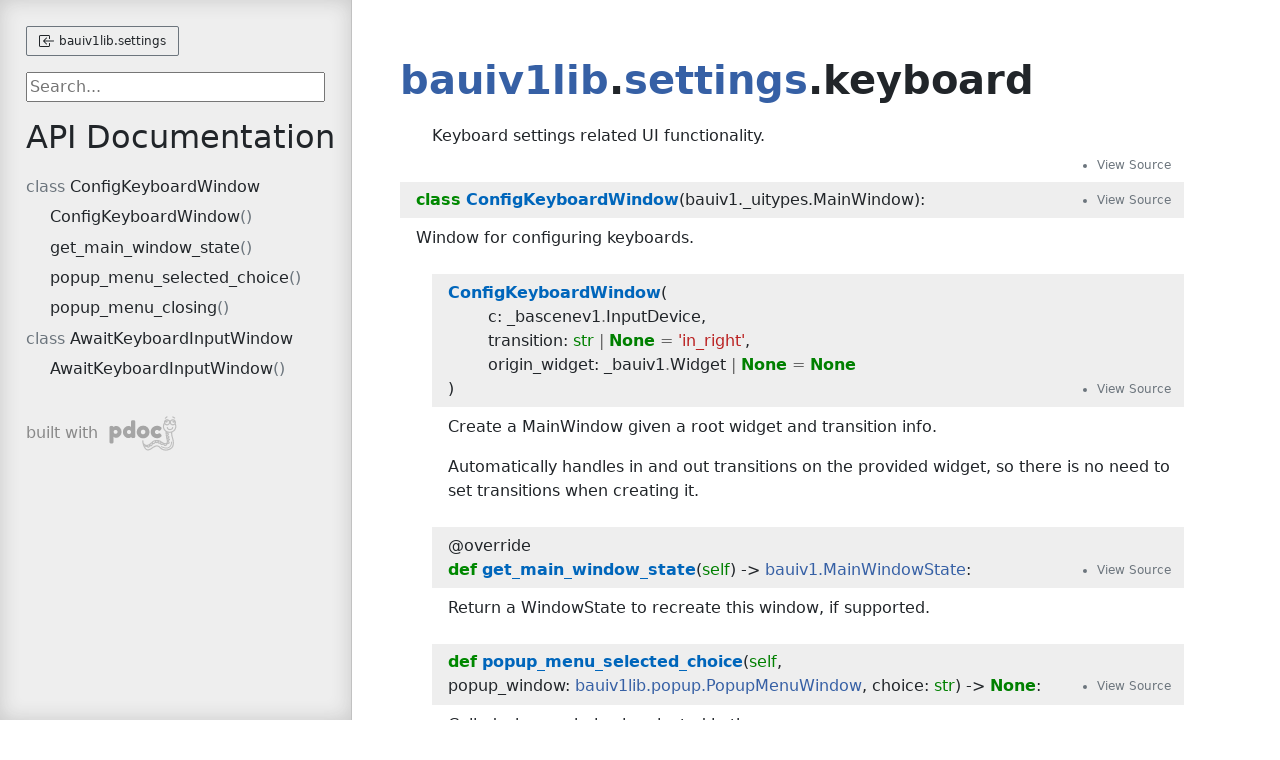

--- FILE ---
content_type: text/html
request_url: https://docs.ballistica.net/api8/bauiv1lib/settings/keyboard.html
body_size: 37961
content:
<!doctype html>
<html lang="en">
<head>
    <meta charset="utf-8">
    <meta name="viewport" content="width=device-width, initial-scale=1">
    <meta name="generator" content="pdoc 14.6.1"/>
    <title>bauiv1lib.settings.keyboard API documentation</title>

    <style>/*! * Bootstrap Reboot v5.0.0 (https://getbootstrap.com/) * Copyright 2011-2021 The Bootstrap Authors * Copyright 2011-2021 Twitter, Inc. * Licensed under MIT (https://github.com/twbs/bootstrap/blob/main/LICENSE) * Forked from Normalize.css, licensed MIT (https://github.com/necolas/normalize.css/blob/master/LICENSE.md) */*,::after,::before{box-sizing:border-box}@media (prefers-reduced-motion:no-preference){:root{scroll-behavior:smooth}}body{margin:0;font-family:system-ui,-apple-system,"Segoe UI",Roboto,"Helvetica Neue",Arial,"Noto Sans","Liberation Sans",sans-serif,"Apple Color Emoji","Segoe UI Emoji","Segoe UI Symbol","Noto Color Emoji";font-size:1rem;font-weight:400;line-height:1.5;color:#212529;background-color:#fff;-webkit-text-size-adjust:100%;-webkit-tap-highlight-color:transparent}hr{margin:1rem 0;color:inherit;background-color:currentColor;border:0;opacity:.25}hr:not([size]){height:1px}h1,h2,h3,h4,h5,h6{margin-top:0;margin-bottom:.5rem;font-weight:500;line-height:1.2}h1{font-size:calc(1.375rem + 1.5vw)}@media (min-width:1200px){h1{font-size:2.5rem}}h2{font-size:calc(1.325rem + .9vw)}@media (min-width:1200px){h2{font-size:2rem}}h3{font-size:calc(1.3rem + .6vw)}@media (min-width:1200px){h3{font-size:1.75rem}}h4{font-size:calc(1.275rem + .3vw)}@media (min-width:1200px){h4{font-size:1.5rem}}h5{font-size:1.25rem}h6{font-size:1rem}p{margin-top:0;margin-bottom:1rem}abbr[data-bs-original-title],abbr[title]{-webkit-text-decoration:underline dotted;text-decoration:underline dotted;cursor:help;-webkit-text-decoration-skip-ink:none;text-decoration-skip-ink:none}address{margin-bottom:1rem;font-style:normal;line-height:inherit}ol,ul{padding-left:2rem}dl,ol,ul{margin-top:0;margin-bottom:1rem}ol ol,ol ul,ul ol,ul ul{margin-bottom:0}dt{font-weight:700}dd{margin-bottom:.5rem;margin-left:0}blockquote{margin:0 0 1rem}b,strong{font-weight:bolder}small{font-size:.875em}mark{padding:.2em;background-color:#fcf8e3}sub,sup{position:relative;font-size:.75em;line-height:0;vertical-align:baseline}sub{bottom:-.25em}sup{top:-.5em}a{color:#0d6efd;text-decoration:underline}a:hover{color:#0a58ca}a:not([href]):not([class]),a:not([href]):not([class]):hover{color:inherit;text-decoration:none}code,kbd,pre,samp{font-family:SFMono-Regular,Menlo,Monaco,Consolas,"Liberation Mono","Courier New",monospace;font-size:1em;direction:ltr;unicode-bidi:bidi-override}pre{display:block;margin-top:0;margin-bottom:1rem;overflow:auto;font-size:.875em}pre code{font-size:inherit;color:inherit;word-break:normal}code{font-size:.875em;color:#d63384;word-wrap:break-word}a>code{color:inherit}kbd{padding:.2rem .4rem;font-size:.875em;color:#fff;background-color:#212529;border-radius:.2rem}kbd kbd{padding:0;font-size:1em;font-weight:700}figure{margin:0 0 1rem}img,svg{vertical-align:middle}table{caption-side:bottom;border-collapse:collapse}caption{padding-top:.5rem;padding-bottom:.5rem;color:#6c757d;text-align:left}th{text-align:inherit;text-align:-webkit-match-parent}tbody,td,tfoot,th,thead,tr{border-color:inherit;border-style:solid;border-width:0}label{display:inline-block}button{border-radius:0}button:focus:not(:focus-visible){outline:0}button,input,optgroup,select,textarea{margin:0;font-family:inherit;font-size:inherit;line-height:inherit}button,select{text-transform:none}[role=button]{cursor:pointer}select{word-wrap:normal}select:disabled{opacity:1}[list]::-webkit-calendar-picker-indicator{display:none}[type=button],[type=reset],[type=submit],button{-webkit-appearance:button}[type=button]:not(:disabled),[type=reset]:not(:disabled),[type=submit]:not(:disabled),button:not(:disabled){cursor:pointer}::-moz-focus-inner{padding:0;border-style:none}textarea{resize:vertical}fieldset{min-width:0;padding:0;margin:0;border:0}legend{float:left;width:100%;padding:0;margin-bottom:.5rem;font-size:calc(1.275rem + .3vw);line-height:inherit}@media (min-width:1200px){legend{font-size:1.5rem}}legend+*{clear:left}::-webkit-datetime-edit-day-field,::-webkit-datetime-edit-fields-wrapper,::-webkit-datetime-edit-hour-field,::-webkit-datetime-edit-minute,::-webkit-datetime-edit-month-field,::-webkit-datetime-edit-text,::-webkit-datetime-edit-year-field{padding:0}::-webkit-inner-spin-button{height:auto}[type=search]{outline-offset:-2px;-webkit-appearance:textfield}::-webkit-search-decoration{-webkit-appearance:none}::-webkit-color-swatch-wrapper{padding:0}::file-selector-button{font:inherit}::-webkit-file-upload-button{font:inherit;-webkit-appearance:button}output{display:inline-block}iframe{border:0}summary{display:list-item;cursor:pointer}progress{vertical-align:baseline}[hidden]{display:none!important}</style>
    <style>/*! syntax-highlighting.css */pre{line-height:125%;}span.linenos{color:inherit; background-color:transparent; padding-left:5px; padding-right:20px;}.pdoc-code .hll{background-color:#ffffcc}.pdoc-code{background:#f8f8f8;}.pdoc-code .c{color:#3D7B7B; font-style:italic}.pdoc-code .err{border:1px solid #FF0000}.pdoc-code .k{color:#008000; font-weight:bold}.pdoc-code .o{color:#666666}.pdoc-code .ch{color:#3D7B7B; font-style:italic}.pdoc-code .cm{color:#3D7B7B; font-style:italic}.pdoc-code .cp{color:#9C6500}.pdoc-code .cpf{color:#3D7B7B; font-style:italic}.pdoc-code .c1{color:#3D7B7B; font-style:italic}.pdoc-code .cs{color:#3D7B7B; font-style:italic}.pdoc-code .gd{color:#A00000}.pdoc-code .ge{font-style:italic}.pdoc-code .gr{color:#E40000}.pdoc-code .gh{color:#000080; font-weight:bold}.pdoc-code .gi{color:#008400}.pdoc-code .go{color:#717171}.pdoc-code .gp{color:#000080; font-weight:bold}.pdoc-code .gs{font-weight:bold}.pdoc-code .gu{color:#800080; font-weight:bold}.pdoc-code .gt{color:#0044DD}.pdoc-code .kc{color:#008000; font-weight:bold}.pdoc-code .kd{color:#008000; font-weight:bold}.pdoc-code .kn{color:#008000; font-weight:bold}.pdoc-code .kp{color:#008000}.pdoc-code .kr{color:#008000; font-weight:bold}.pdoc-code .kt{color:#B00040}.pdoc-code .m{color:#666666}.pdoc-code .s{color:#BA2121}.pdoc-code .na{color:#687822}.pdoc-code .nb{color:#008000}.pdoc-code .nc{color:#0000FF; font-weight:bold}.pdoc-code .no{color:#880000}.pdoc-code .nd{color:#AA22FF}.pdoc-code .ni{color:#717171; font-weight:bold}.pdoc-code .ne{color:#CB3F38; font-weight:bold}.pdoc-code .nf{color:#0000FF}.pdoc-code .nl{color:#767600}.pdoc-code .nn{color:#0000FF; font-weight:bold}.pdoc-code .nt{color:#008000; font-weight:bold}.pdoc-code .nv{color:#19177C}.pdoc-code .ow{color:#AA22FF; font-weight:bold}.pdoc-code .w{color:#bbbbbb}.pdoc-code .mb{color:#666666}.pdoc-code .mf{color:#666666}.pdoc-code .mh{color:#666666}.pdoc-code .mi{color:#666666}.pdoc-code .mo{color:#666666}.pdoc-code .sa{color:#BA2121}.pdoc-code .sb{color:#BA2121}.pdoc-code .sc{color:#BA2121}.pdoc-code .dl{color:#BA2121}.pdoc-code .sd{color:#BA2121; font-style:italic}.pdoc-code .s2{color:#BA2121}.pdoc-code .se{color:#AA5D1F; font-weight:bold}.pdoc-code .sh{color:#BA2121}.pdoc-code .si{color:#A45A77; font-weight:bold}.pdoc-code .sx{color:#008000}.pdoc-code .sr{color:#A45A77}.pdoc-code .s1{color:#BA2121}.pdoc-code .ss{color:#19177C}.pdoc-code .bp{color:#008000}.pdoc-code .fm{color:#0000FF}.pdoc-code .vc{color:#19177C}.pdoc-code .vg{color:#19177C}.pdoc-code .vi{color:#19177C}.pdoc-code .vm{color:#19177C}.pdoc-code .il{color:#666666}</style>
    <style>/*! theme.css */:root{--pdoc-background:#fff;}.pdoc{--text:#212529;--muted:#6c757d;--link:#3660a5;--link-hover:#1659c5;--code:#f8f8f8;--active:#fff598;--accent:#eee;--accent2:#c1c1c1;--nav-hover:rgba(255, 255, 255, 0.5);--name:#0066BB;--def:#008800;--annotation:#007020;}</style>
    <style>/*! layout.css */html, body{width:100%;height:100%;}html, main{scroll-behavior:smooth;}body{background-color:var(--pdoc-background);}@media (max-width:769px){#navtoggle{cursor:pointer;position:absolute;width:50px;height:40px;top:1rem;right:1rem;border-color:var(--text);color:var(--text);display:flex;opacity:0.8;z-index:999;}#navtoggle:hover{opacity:1;}#togglestate + div{display:none;}#togglestate:checked + div{display:inherit;}main, header{padding:2rem 3vw;}header + main{margin-top:-3rem;}.git-button{display:none !important;}nav input[type="search"]{max-width:77%;}nav input[type="search"]:first-child{margin-top:-6px;}nav input[type="search"]:valid ~ *{display:none !important;}}@media (min-width:770px){:root{--sidebar-width:clamp(12.5rem, 28vw, 22rem);}nav{position:fixed;overflow:auto;height:100vh;width:var(--sidebar-width);}main, header{padding:3rem 2rem 3rem calc(var(--sidebar-width) + 3rem);width:calc(54rem + var(--sidebar-width));max-width:100%;}header + main{margin-top:-4rem;}#navtoggle{display:none;}}#togglestate{position:absolute;height:0;opacity:0;}nav.pdoc{--pad:clamp(0.5rem, 2vw, 1.75rem);--indent:1.5rem;background-color:var(--accent);border-right:1px solid var(--accent2);box-shadow:0 0 20px rgba(50, 50, 50, .2) inset;padding:0 0 0 var(--pad);overflow-wrap:anywhere;scrollbar-width:thin; scrollbar-color:var(--accent2) transparent; z-index:1}nav.pdoc::-webkit-scrollbar{width:.4rem; }nav.pdoc::-webkit-scrollbar-thumb{background-color:var(--accent2); }nav.pdoc > div{padding:var(--pad) 0;}nav.pdoc .module-list-button{display:inline-flex;align-items:center;color:var(--text);border-color:var(--muted);margin-bottom:1rem;}nav.pdoc .module-list-button:hover{border-color:var(--text);}nav.pdoc input[type=search]{display:block;outline-offset:0;width:calc(100% - var(--pad));}nav.pdoc .logo{max-width:calc(100% - var(--pad));max-height:35vh;display:block;margin:0 auto 1rem;transform:translate(calc(-.5 * var(--pad)), 0);}nav.pdoc ul{list-style:none;padding-left:0;}nav.pdoc > div > ul{margin-left:calc(0px - var(--pad));}nav.pdoc li a{padding:.2rem 0 .2rem calc(var(--pad) + var(--indent));}nav.pdoc > div > ul > li > a{padding-left:var(--pad);}nav.pdoc li{transition:all 100ms;}nav.pdoc li:hover{background-color:var(--nav-hover);}nav.pdoc a, nav.pdoc a:hover{color:var(--text);}nav.pdoc a{display:block;}nav.pdoc > h2:first-of-type{margin-top:1.5rem;}nav.pdoc .class:before{content:"class ";color:var(--muted);}nav.pdoc .function:after{content:"()";color:var(--muted);}nav.pdoc footer:before{content:"";display:block;width:calc(100% - var(--pad));border-top:solid var(--accent2) 1px;margin-top:1.5rem;padding-top:.5rem;}nav.pdoc footer{font-size:small;}</style>
    <style>/*! content.css */.pdoc{color:var(--text);box-sizing:border-box;line-height:1.5;background:none;}.pdoc .pdoc-button{cursor:pointer;display:inline-block;border:solid black 1px;border-radius:2px;font-size:.75rem;padding:calc(0.5em - 1px) 1em;transition:100ms all;}.pdoc .alert{padding:1rem 1rem 1rem calc(1.5rem + 24px);border:1px solid transparent;border-radius:.25rem;background-repeat:no-repeat;background-position:.75rem center;margin-bottom:1rem;}.pdoc .alert > em{display:none;}.pdoc .alert > *:last-child{margin-bottom:0;}.pdoc .alert.note {color:#084298;background-color:#cfe2ff;border-color:#b6d4fe;background-image:url("data:image/svg+xml,%3Csvg%20xmlns%3D%22http%3A//www.w3.org/2000/svg%22%20width%3D%2224%22%20height%3D%2224%22%20fill%3D%22%23084298%22%20viewBox%3D%220%200%2016%2016%22%3E%3Cpath%20d%3D%22M8%2016A8%208%200%201%200%208%200a8%208%200%200%200%200%2016zm.93-9.412-1%204.705c-.07.34.029.533.304.533.194%200%20.487-.07.686-.246l-.088.416c-.287.346-.92.598-1.465.598-.703%200-1.002-.422-.808-1.319l.738-3.468c.064-.293.006-.399-.287-.47l-.451-.081.082-.381%202.29-.287zM8%205.5a1%201%200%201%201%200-2%201%201%200%200%201%200%202z%22/%3E%3C/svg%3E");}.pdoc .alert.warning{color:#664d03;background-color:#fff3cd;border-color:#ffecb5;background-image:url("data:image/svg+xml,%3Csvg%20xmlns%3D%22http%3A//www.w3.org/2000/svg%22%20width%3D%2224%22%20height%3D%2224%22%20fill%3D%22%23664d03%22%20viewBox%3D%220%200%2016%2016%22%3E%3Cpath%20d%3D%22M8.982%201.566a1.13%201.13%200%200%200-1.96%200L.165%2013.233c-.457.778.091%201.767.98%201.767h13.713c.889%200%201.438-.99.98-1.767L8.982%201.566zM8%205c.535%200%20.954.462.9.995l-.35%203.507a.552.552%200%200%201-1.1%200L7.1%205.995A.905.905%200%200%201%208%205zm.002%206a1%201%200%201%201%200%202%201%201%200%200%201%200-2z%22/%3E%3C/svg%3E");}.pdoc .alert.danger{color:#842029;background-color:#f8d7da;border-color:#f5c2c7;background-image:url("data:image/svg+xml,%3Csvg%20xmlns%3D%22http%3A//www.w3.org/2000/svg%22%20width%3D%2224%22%20height%3D%2224%22%20fill%3D%22%23842029%22%20viewBox%3D%220%200%2016%2016%22%3E%3Cpath%20d%3D%22M5.52.359A.5.5%200%200%201%206%200h4a.5.5%200%200%201%20.474.658L8.694%206H12.5a.5.5%200%200%201%20.395.807l-7%209a.5.5%200%200%201-.873-.454L6.823%209.5H3.5a.5.5%200%200%201-.48-.641l2.5-8.5z%22/%3E%3C/svg%3E");}.pdoc .visually-hidden{position:absolute !important;width:1px !important;height:1px !important;padding:0 !important;margin:-1px !important;overflow:hidden !important;clip:rect(0, 0, 0, 0) !important;white-space:nowrap !important;border:0 !important;}.pdoc h1, .pdoc h2, .pdoc h3{font-weight:300;margin:.3em 0;padding:.2em 0;}.pdoc > section:not(.module-info) h1{font-size:1.5rem;font-weight:500;}.pdoc > section:not(.module-info) h2{font-size:1.4rem;font-weight:500;}.pdoc > section:not(.module-info) h3{font-size:1.3rem;font-weight:500;}.pdoc > section:not(.module-info) h4{font-size:1.2rem;}.pdoc > section:not(.module-info) h5{font-size:1.1rem;}.pdoc a{text-decoration:none;color:var(--link);}.pdoc a:hover{color:var(--link-hover);}.pdoc blockquote{margin-left:2rem;}.pdoc pre{border-top:1px solid var(--accent2);border-bottom:1px solid var(--accent2);margin-top:0;margin-bottom:1em;padding:.5rem 0 .5rem .5rem;overflow-x:auto;background-color:var(--code);}.pdoc code{color:var(--text);padding:.2em .4em;margin:0;font-size:85%;background-color:var(--accent);border-radius:6px;}.pdoc a > code{color:inherit;}.pdoc pre > code{display:inline-block;font-size:inherit;background:none;border:none;padding:0;}.pdoc > section:not(.module-info){margin-bottom:1.5rem;}.pdoc .modulename{margin-top:0;font-weight:bold;}.pdoc .modulename a{color:var(--link);transition:100ms all;}.pdoc .git-button{float:right;border:solid var(--link) 1px;}.pdoc .git-button:hover{background-color:var(--link);color:var(--pdoc-background);}.view-source-toggle-state,.view-source-toggle-state ~ .pdoc-code{display:none;}.view-source-toggle-state:checked ~ .pdoc-code{display:block;}.view-source-button{display:inline-block;float:right;font-size:.75rem;line-height:1.5rem;color:var(--muted);padding:0 .4rem 0 1.3rem;cursor:pointer;text-indent:-2px;}.view-source-button > span{visibility:hidden;}.module-info .view-source-button{float:none;display:flex;justify-content:flex-end;margin:-1.2rem .4rem -.2rem 0;}.view-source-button::before{position:absolute;content:"View Source";display:list-item;list-style-type:disclosure-closed;}.view-source-toggle-state:checked ~ .attr .view-source-button::before,.view-source-toggle-state:checked ~ .view-source-button::before{list-style-type:disclosure-open;}.pdoc .docstring{margin-bottom:1.5rem;}.pdoc section:not(.module-info) .docstring{margin-left:clamp(0rem, 5vw - 2rem, 1rem);}.pdoc .docstring .pdoc-code{margin-left:1em;margin-right:1em;}.pdoc h1:target,.pdoc h2:target,.pdoc h3:target,.pdoc h4:target,.pdoc h5:target,.pdoc h6:target,.pdoc .pdoc-code > pre > span:target{background-color:var(--active);box-shadow:-1rem 0 0 0 var(--active);}.pdoc .pdoc-code > pre > span:target{display:block;}.pdoc div:target > .attr,.pdoc section:target > .attr,.pdoc dd:target > a{background-color:var(--active);}.pdoc *{scroll-margin:2rem;}.pdoc .pdoc-code .linenos{user-select:none;}.pdoc .attr:hover{filter:contrast(0.95);}.pdoc section, .pdoc .classattr{position:relative;}.pdoc .headerlink{--width:clamp(1rem, 3vw, 2rem);position:absolute;top:0;left:calc(0rem - var(--width));transition:all 100ms ease-in-out;opacity:0;}.pdoc .headerlink::before{content:"#";display:block;text-align:center;width:var(--width);height:2.3rem;line-height:2.3rem;font-size:1.5rem;}.pdoc .attr:hover ~ .headerlink,.pdoc *:target > .headerlink,.pdoc .headerlink:hover{opacity:1;}.pdoc .attr{display:block;margin:.5rem 0 .5rem;padding:.4rem .4rem .4rem 1rem;background-color:var(--accent);overflow-x:auto;}.pdoc .classattr{margin-left:2rem;}.pdoc .name{color:var(--name);font-weight:bold;}.pdoc .def{color:var(--def);font-weight:bold;}.pdoc .signature{background-color:transparent;}.pdoc .param, .pdoc .return-annotation{white-space:pre;}.pdoc .signature.multiline .param{display:block;}.pdoc .signature.condensed .param{display:inline-block;}.pdoc .annotation{color:var(--annotation);}.pdoc .view-value-toggle-state,.pdoc .view-value-toggle-state ~ .default_value{display:none;}.pdoc .view-value-toggle-state:checked ~ .default_value{display:inherit;}.pdoc .view-value-button{font-size:.5rem;vertical-align:middle;border-style:dashed;margin-top:-0.1rem;}.pdoc .view-value-button:hover{background:white;}.pdoc .view-value-button::before{content:"show";text-align:center;width:2.2em;display:inline-block;}.pdoc .view-value-toggle-state:checked ~ .view-value-button::before{content:"hide";}.pdoc .inherited{margin-left:2rem;}.pdoc .inherited dt{font-weight:700;}.pdoc .inherited dt, .pdoc .inherited dd{display:inline;margin-left:0;margin-bottom:.5rem;}.pdoc .inherited dd:not(:last-child):after{content:", ";}.pdoc .inherited .class:before{content:"class ";}.pdoc .inherited .function a:after{content:"()";}.pdoc .search-result .docstring{overflow:auto;max-height:25vh;}.pdoc .search-result.focused > .attr{background-color:var(--active);}.pdoc .attribution{margin-top:2rem;display:block;opacity:0.5;transition:all 200ms;filter:grayscale(100%);}.pdoc .attribution:hover{opacity:1;filter:grayscale(0%);}.pdoc .attribution img{margin-left:5px;height:35px;vertical-align:middle;width:70px;transition:all 200ms;}.pdoc table{display:block;width:max-content;max-width:100%;overflow:auto;margin-bottom:1rem;}.pdoc table th{font-weight:600;}.pdoc table th, .pdoc table td{padding:6px 13px;border:1px solid var(--accent2);}</style>
    <style>/*! custom.css */.pdoc .docstring{margin-left:2rem;}</style></head>
<body>
    <nav class="pdoc">
        <label id="navtoggle" for="togglestate" class="pdoc-button"><svg xmlns='http://www.w3.org/2000/svg' viewBox='0 0 30 30'><path stroke-linecap='round' stroke="currentColor" stroke-miterlimit='10' stroke-width='2' d='M4 7h22M4 15h22M4 23h22'/></svg></label>
        <input id="togglestate" type="checkbox" aria-hidden="true" tabindex="-1">
        <div>            <a class="pdoc-button module-list-button" href="../settings.html">
<svg xmlns="http://www.w3.org/2000/svg" width="16" height="16" fill="currentColor" class="bi bi-box-arrow-in-left" viewBox="0 0 16 16">
  <path fill-rule="evenodd" d="M10 3.5a.5.5 0 0 0-.5-.5h-8a.5.5 0 0 0-.5.5v9a.5.5 0 0 0 .5.5h8a.5.5 0 0 0 .5-.5v-2a.5.5 0 0 1 1 0v2A1.5 1.5 0 0 1 9.5 14h-8A1.5 1.5 0 0 1 0 12.5v-9A1.5 1.5 0 0 1 1.5 2h8A1.5 1.5 0 0 1 11 3.5v2a.5.5 0 0 1-1 0v-2z"/>
  <path fill-rule="evenodd" d="M4.146 8.354a.5.5 0 0 1 0-.708l3-3a.5.5 0 1 1 .708.708L5.707 7.5H14.5a.5.5 0 0 1 0 1H5.707l2.147 2.146a.5.5 0 0 1-.708.708l-3-3z"/>
</svg>                &nbsp;bauiv1lib.settings</a>


            <input type="search" placeholder="Search..." role="searchbox" aria-label="search"
                   pattern=".+" required>



            <h2>API Documentation</h2>
                <ul class="memberlist">
            <li>
                    <a class="class" href="#ConfigKeyboardWindow">ConfigKeyboardWindow</a>
                            <ul class="memberlist">
                        <li>
                                <a class="function" href="#ConfigKeyboardWindow.__init__">ConfigKeyboardWindow</a>
                        </li>
                        <li>
                                <a class="function" href="#ConfigKeyboardWindow.get_main_window_state">get_main_window_state</a>
                        </li>
                        <li>
                                <a class="function" href="#ConfigKeyboardWindow.popup_menu_selected_choice">popup_menu_selected_choice</a>
                        </li>
                        <li>
                                <a class="function" href="#ConfigKeyboardWindow.popup_menu_closing">popup_menu_closing</a>
                        </li>
                </ul>

            </li>
            <li>
                    <a class="class" href="#AwaitKeyboardInputWindow">AwaitKeyboardInputWindow</a>
                            <ul class="memberlist">
                        <li>
                                <a class="function" href="#AwaitKeyboardInputWindow.__init__">AwaitKeyboardInputWindow</a>
                        </li>
                </ul>

            </li>
    </ul>



        <a class="attribution" title="pdoc: Python API documentation generator" href="https://pdoc.dev" target="_blank">
            built with <span class="visually-hidden">pdoc</span><img
                alt="pdoc logo"
                src="data:image/svg+xml,%3Csvg%20xmlns%3D%22http%3A//www.w3.org/2000/svg%22%20role%3D%22img%22%20aria-label%3D%22pdoc%20logo%22%20width%3D%22300%22%20height%3D%22150%22%20viewBox%3D%22-1%200%2060%2030%22%3E%3Ctitle%3Epdoc%3C/title%3E%3Cpath%20d%3D%22M29.621%2021.293c-.011-.273-.214-.475-.511-.481a.5.5%200%200%200-.489.503l-.044%201.393c-.097.551-.695%201.215-1.566%201.704-.577.428-1.306.486-2.193.182-1.426-.617-2.467-1.654-3.304-2.487l-.173-.172a3.43%203.43%200%200%200-.365-.306.49.49%200%200%200-.286-.196c-1.718-1.06-4.931-1.47-7.353.191l-.219.15c-1.707%201.187-3.413%202.131-4.328%201.03-.02-.027-.49-.685-.141-1.763.233-.721.546-2.408.772-4.076.042-.09.067-.187.046-.288.166-1.347.277-2.625.241-3.351%201.378-1.008%202.271-2.586%202.271-4.362%200-.976-.272-1.935-.788-2.774-.057-.094-.122-.18-.184-.268.033-.167.052-.339.052-.516%200-1.477-1.202-2.679-2.679-2.679-.791%200-1.496.352-1.987.9a6.3%206.3%200%200%200-1.001.029c-.492-.564-1.207-.929-2.012-.929-1.477%200-2.679%201.202-2.679%202.679A2.65%202.65%200%200%200%20.97%206.554c-.383.747-.595%201.572-.595%202.41%200%202.311%201.507%204.29%203.635%205.107-.037.699-.147%202.27-.423%203.294l-.137.461c-.622%202.042-2.515%208.257%201.727%2010.643%201.614.908%203.06%201.248%204.317%201.248%202.665%200%204.492-1.524%205.322-2.401%201.476-1.559%202.886-1.854%206.491.82%201.877%201.393%203.514%201.753%204.861%201.068%202.223-1.713%202.811-3.867%203.399-6.374.077-.846.056-1.469.054-1.537zm-4.835%204.313c-.054.305-.156.586-.242.629-.034-.007-.131-.022-.307-.157-.145-.111-.314-.478-.456-.908.221.121.432.25.675.355.115.039.219.051.33.081zm-2.251-1.238c-.05.33-.158.648-.252.694-.022.001-.125-.018-.307-.157-.217-.166-.488-.906-.639-1.573.358.344.754.693%201.198%201.036zm-3.887-2.337c-.006-.116-.018-.231-.041-.342.635.145%201.189.368%201.599.625.097.231.166.481.174.642-.03.049-.055.101-.067.158-.046.013-.128.026-.298.004-.278-.037-.901-.57-1.367-1.087zm-1.127-.497c.116.306.176.625.12.71-.019.014-.117.045-.345.016-.206-.027-.604-.332-.986-.695.41-.051.816-.056%201.211-.031zm-4.535%201.535c.209.22.379.47.358.598-.006.041-.088.138-.351.234-.144.055-.539-.063-.979-.259a11.66%2011.66%200%200%200%20.972-.573zm.983-.664c.359-.237.738-.418%201.126-.554.25.237.479.548.457.694-.006.042-.087.138-.351.235-.174.064-.694-.105-1.232-.375zm-3.381%201.794c-.022.145-.061.29-.149.401-.133.166-.358.248-.69.251h-.002c-.133%200-.306-.26-.45-.621.417.091.854.07%201.291-.031zm-2.066-8.077a4.78%204.78%200%200%201-.775-.584c.172-.115.505-.254.88-.378l-.105.962zm-.331%202.302a10.32%2010.32%200%200%201-.828-.502c.202-.143.576-.328.984-.49l-.156.992zm-.45%202.157l-.701-.403c.214-.115.536-.249.891-.376a11.57%2011.57%200%200%201-.19.779zm-.181%201.716c.064.398.194.702.298.893-.194-.051-.435-.162-.736-.398.061-.119.224-.3.438-.495zM8.87%204.141c0%20.152-.123.276-.276.276s-.275-.124-.275-.276.123-.276.276-.276.275.124.275.276zm-.735-.389a1.15%201.15%200%200%200-.314.783%201.16%201.16%200%200%200%201.162%201.162c.457%200%20.842-.27%201.032-.653.026.117.042.238.042.362a1.68%201.68%200%200%201-1.679%201.679%201.68%201.68%200%200%201-1.679-1.679c0-.843.626-1.535%201.436-1.654zM5.059%205.406A1.68%201.68%200%200%201%203.38%207.085a1.68%201.68%200%200%201-1.679-1.679c0-.037.009-.072.011-.109.21.3.541.508.935.508a1.16%201.16%200%200%200%201.162-1.162%201.14%201.14%200%200%200-.474-.912c.015%200%20.03-.005.045-.005.926.001%201.679.754%201.679%201.68zM3.198%204.141c0%20.152-.123.276-.276.276s-.275-.124-.275-.276.123-.276.276-.276.275.124.275.276zM1.375%208.964c0-.52.103-1.035.288-1.52.466.394%201.06.64%201.717.64%201.144%200%202.116-.725%202.499-1.738.383%201.012%201.355%201.738%202.499%201.738.867%200%201.631-.421%202.121-1.062.307.605.478%201.267.478%201.942%200%202.486-2.153%204.51-4.801%204.51s-4.801-2.023-4.801-4.51zm24.342%2019.349c-.985.498-2.267.168-3.813-.979-3.073-2.281-5.453-3.199-7.813-.705-1.315%201.391-4.163%203.365-8.423.97-3.174-1.786-2.239-6.266-1.261-9.479l.146-.492c.276-1.02.395-2.457.444-3.268a6.11%206.11%200%200%200%201.18.115%206.01%206.01%200%200%200%202.536-.562l-.006.175c-.802.215-1.848.612-2.021%201.25-.079.295.021.601.274.837.219.203.415.364.598.501-.667.304-1.243.698-1.311%201.179-.02.144-.022.507.393.787.213.144.395.26.564.365-1.285.521-1.361.96-1.381%201.126-.018.142-.011.496.427.746l.854.489c-.473.389-.971.914-.999%201.429-.018.278.095.532.316.713.675.556%201.231.721%201.653.721.059%200%20.104-.014.158-.02.207.707.641%201.64%201.513%201.64h.013c.8-.008%201.236-.345%201.462-.626.173-.216.268-.457.325-.692.424.195.93.374%201.372.374.151%200%20.294-.021.423-.068.732-.27.944-.704.993-1.021.009-.061.003-.119.002-.179.266.086.538.147.789.147.15%200%20.294-.021.423-.069.542-.2.797-.489.914-.754.237.147.478.258.704.288.106.014.205.021.296.021.356%200%20.595-.101.767-.229.438.435%201.094.992%201.656%201.067.106.014.205.021.296.021a1.56%201.56%200%200%200%20.323-.035c.17.575.453%201.289.866%201.605.358.273.665.362.914.362a.99.99%200%200%200%20.421-.093%201.03%201.03%200%200%200%20.245-.164c.168.428.39.846.68%201.068.358.273.665.362.913.362a.99.99%200%200%200%20.421-.093c.317-.148.512-.448.639-.762.251.157.495.257.726.257.127%200%20.25-.024.37-.071.427-.17.706-.617.841-1.314.022-.015.047-.022.068-.038.067-.051.133-.104.196-.159-.443%201.486-1.107%202.761-2.086%203.257zM8.66%209.925a.5.5%200%201%200-1%200c0%20.653-.818%201.205-1.787%201.205s-1.787-.552-1.787-1.205a.5.5%200%201%200-1%200c0%201.216%201.25%202.205%202.787%202.205s2.787-.989%202.787-2.205zm4.4%2015.965l-.208.097c-2.661%201.258-4.708%201.436-6.086.527-1.542-1.017-1.88-3.19-1.844-4.198a.4.4%200%200%200-.385-.414c-.242-.029-.406.164-.414.385-.046%201.249.367%203.686%202.202%204.896.708.467%201.547.7%202.51.7%201.248%200%202.706-.392%204.362-1.174l.185-.086a.4.4%200%200%200%20.205-.527c-.089-.204-.326-.291-.527-.206zM9.547%202.292c.093.077.205.114.317.114a.5.5%200%200%200%20.318-.886L8.817.397a.5.5%200%200%200-.703.068.5.5%200%200%200%20.069.703l1.364%201.124zm-7.661-.065c.086%200%20.173-.022.253-.068l1.523-.893a.5.5%200%200%200-.506-.863l-1.523.892a.5.5%200%200%200-.179.685c.094.158.261.247.432.247z%22%20transform%3D%22matrix%28-1%200%200%201%2058%200%29%22%20fill%3D%22%233bb300%22/%3E%3Cpath%20d%3D%22M.3%2021.86V10.18q0-.46.02-.68.04-.22.18-.5.28-.54%201.34-.54%201.06%200%201.42.28.38.26.44.78.76-1.04%202.38-1.04%201.64%200%203.1%201.54%201.46%201.54%201.46%203.58%200%202.04-1.46%203.58-1.44%201.54-3.08%201.54-1.64%200-2.38-.92v4.04q0%20.46-.04.68-.02.22-.18.5-.14.3-.5.42-.36.12-.98.12-.62%200-1-.12-.36-.12-.52-.4-.14-.28-.18-.5-.02-.22-.02-.68zm3.96-9.42q-.46.54-.46%201.18%200%20.64.46%201.18.48.52%201.2.52.74%200%201.24-.52.52-.52.52-1.18%200-.66-.48-1.18-.48-.54-1.26-.54-.76%200-1.22.54zm14.741-8.36q.16-.3.54-.42.38-.12%201-.12.64%200%201.02.12.38.12.52.42.16.3.18.54.04.22.04.68v11.94q0%20.46-.04.7-.02.22-.18.5-.3.54-1.7.54-1.38%200-1.54-.98-.84.96-2.34.96-1.8%200-3.28-1.56-1.48-1.58-1.48-3.66%200-2.1%201.48-3.68%201.5-1.58%203.28-1.58%201.48%200%202.3%201v-4.2q0-.46.02-.68.04-.24.18-.52zm-3.24%2010.86q.52.54%201.26.54.74%200%201.22-.54.5-.54.5-1.18%200-.66-.48-1.22-.46-.56-1.26-.56-.8%200-1.28.56-.48.54-.48%201.2%200%20.66.52%201.2zm7.833-1.2q0-2.4%201.68-3.96%201.68-1.56%203.84-1.56%202.16%200%203.82%201.56%201.66%201.54%201.66%203.94%200%201.66-.86%202.96-.86%201.28-2.1%201.9-1.22.6-2.54.6-1.32%200-2.56-.64-1.24-.66-2.1-1.92-.84-1.28-.84-2.88zm4.18%201.44q.64.48%201.3.48.66%200%201.32-.5.66-.5.66-1.48%200-.98-.62-1.46-.62-.48-1.34-.48-.72%200-1.34.5-.62.5-.62%201.48%200%20.96.64%201.46zm11.412-1.44q0%20.84.56%201.32.56.46%201.18.46.64%200%201.18-.36.56-.38.9-.38.6%200%201.46%201.06.46.58.46%201.04%200%20.76-1.1%201.42-1.14.8-2.8.8-1.86%200-3.58-1.34-.82-.64-1.34-1.7-.52-1.08-.52-2.36%200-1.3.52-2.34.52-1.06%201.34-1.7%201.66-1.32%203.54-1.32.76%200%201.48.22.72.2%201.06.4l.32.2q.36.24.56.38.52.4.52.92%200%20.5-.42%201.14-.72%201.1-1.38%201.1-.38%200-1.08-.44-.36-.34-1.04-.34-.66%200-1.24.48-.58.48-.58%201.34z%22%20fill%3D%22green%22/%3E%3C/svg%3E"/>
        </a>
</div>
    </nav>
    <main class="pdoc">
            <section class="module-info">
                    <h1 class="modulename">
<a href="./../../bauiv1lib.html">bauiv1lib</a><wbr>.<a href="./../settings.html">settings</a><wbr>.keyboard    </h1>

                        <div class="docstring"><p>Keyboard settings related UI functionality.</p>
</div>

                        <input id="mod-keyboard-view-source" class="view-source-toggle-state" type="checkbox" aria-hidden="true" tabindex="-1">

                        <label class="view-source-button" for="mod-keyboard-view-source"><span>View Source</span></label>

                        <div class="pdoc-code codehilite"><pre><span></span><span id="L-1"><a href="#L-1"><span class="linenos">  1</span></a><span class="c1"># Released under the MIT License. See LICENSE for details.</span>
</span><span id="L-2"><a href="#L-2"><span class="linenos">  2</span></a><span class="c1">#</span>
</span><span id="L-3"><a href="#L-3"><span class="linenos">  3</span></a><span class="sd">&quot;&quot;&quot;Keyboard settings related UI functionality.&quot;&quot;&quot;</span>
</span><span id="L-4"><a href="#L-4"><span class="linenos">  4</span></a>
</span><span id="L-5"><a href="#L-5"><span class="linenos">  5</span></a><span class="kn">from</span> <span class="nn">__future__</span> <span class="kn">import</span> <span class="n">annotations</span>
</span><span id="L-6"><a href="#L-6"><span class="linenos">  6</span></a>
</span><span id="L-7"><a href="#L-7"><span class="linenos">  7</span></a><span class="kn">from</span> <span class="nn">typing</span> <span class="kn">import</span> <span class="n">TYPE_CHECKING</span><span class="p">,</span> <span class="n">override</span>
</span><span id="L-8"><a href="#L-8"><span class="linenos">  8</span></a>
</span><span id="L-9"><a href="#L-9"><span class="linenos">  9</span></a><span class="kn">from</span> <span class="nn">bauiv1lib.popup</span> <span class="kn">import</span> <span class="n">PopupMenuWindow</span>
</span><span id="L-10"><a href="#L-10"><span class="linenos"> 10</span></a><span class="kn">import</span> <span class="nn">bauiv1</span> <span class="k">as</span> <span class="nn">bui</span>
</span><span id="L-11"><a href="#L-11"><span class="linenos"> 11</span></a><span class="kn">import</span> <span class="nn">bascenev1</span> <span class="k">as</span> <span class="nn">bs</span>
</span><span id="L-12"><a href="#L-12"><span class="linenos"> 12</span></a>
</span><span id="L-13"><a href="#L-13"><span class="linenos"> 13</span></a><span class="k">if</span> <span class="n">TYPE_CHECKING</span><span class="p">:</span>
</span><span id="L-14"><a href="#L-14"><span class="linenos"> 14</span></a>    <span class="kn">from</span> <span class="nn">typing</span> <span class="kn">import</span> <span class="n">Any</span>
</span><span id="L-15"><a href="#L-15"><span class="linenos"> 15</span></a>
</span><span id="L-16"><a href="#L-16"><span class="linenos"> 16</span></a>    <span class="kn">from</span> <span class="nn">bauiv1lib.popup</span> <span class="kn">import</span> <span class="n">PopupWindow</span>
</span><span id="L-17"><a href="#L-17"><span class="linenos"> 17</span></a>
</span><span id="L-18"><a href="#L-18"><span class="linenos"> 18</span></a>
</span><span id="L-19"><a href="#L-19"><span class="linenos"> 19</span></a><span class="k">class</span> <span class="nc">ConfigKeyboardWindow</span><span class="p">(</span><span class="n">bui</span><span class="o">.</span><span class="n">MainWindow</span><span class="p">):</span>
</span><span id="L-20"><a href="#L-20"><span class="linenos"> 20</span></a><span class="w">    </span><span class="sd">&quot;&quot;&quot;Window for configuring keyboards.&quot;&quot;&quot;</span>
</span><span id="L-21"><a href="#L-21"><span class="linenos"> 21</span></a>
</span><span id="L-22"><a href="#L-22"><span class="linenos"> 22</span></a>    <span class="k">def</span> <span class="fm">__init__</span><span class="p">(</span>
</span><span id="L-23"><a href="#L-23"><span class="linenos"> 23</span></a>        <span class="bp">self</span><span class="p">,</span>
</span><span id="L-24"><a href="#L-24"><span class="linenos"> 24</span></a>        <span class="n">c</span><span class="p">:</span> <span class="n">bs</span><span class="o">.</span><span class="n">InputDevice</span><span class="p">,</span>
</span><span id="L-25"><a href="#L-25"><span class="linenos"> 25</span></a>        <span class="n">transition</span><span class="p">:</span> <span class="nb">str</span> <span class="o">|</span> <span class="kc">None</span> <span class="o">=</span> <span class="s1">&#39;in_right&#39;</span><span class="p">,</span>
</span><span id="L-26"><a href="#L-26"><span class="linenos"> 26</span></a>        <span class="n">origin_widget</span><span class="p">:</span> <span class="n">bui</span><span class="o">.</span><span class="n">Widget</span> <span class="o">|</span> <span class="kc">None</span> <span class="o">=</span> <span class="kc">None</span><span class="p">,</span>
</span><span id="L-27"><a href="#L-27"><span class="linenos"> 27</span></a>    <span class="p">):</span>
</span><span id="L-28"><a href="#L-28"><span class="linenos"> 28</span></a>        <span class="bp">self</span><span class="o">.</span><span class="n">_r</span> <span class="o">=</span> <span class="s1">&#39;configKeyboardWindow&#39;</span>
</span><span id="L-29"><a href="#L-29"><span class="linenos"> 29</span></a>        <span class="bp">self</span><span class="o">.</span><span class="n">_input</span> <span class="o">=</span> <span class="n">c</span>
</span><span id="L-30"><a href="#L-30"><span class="linenos"> 30</span></a>        <span class="bp">self</span><span class="o">.</span><span class="n">_name</span> <span class="o">=</span> <span class="bp">self</span><span class="o">.</span><span class="n">_input</span><span class="o">.</span><span class="n">name</span>
</span><span id="L-31"><a href="#L-31"><span class="linenos"> 31</span></a>        <span class="bp">self</span><span class="o">.</span><span class="n">_unique_id</span> <span class="o">=</span> <span class="bp">self</span><span class="o">.</span><span class="n">_input</span><span class="o">.</span><span class="n">unique_identifier</span>
</span><span id="L-32"><a href="#L-32"><span class="linenos"> 32</span></a>        <span class="n">dname_raw</span> <span class="o">=</span> <span class="bp">self</span><span class="o">.</span><span class="n">_name</span>
</span><span id="L-33"><a href="#L-33"><span class="linenos"> 33</span></a>        <span class="k">if</span> <span class="bp">self</span><span class="o">.</span><span class="n">_unique_id</span> <span class="o">!=</span> <span class="s1">&#39;#1&#39;</span><span class="p">:</span>
</span><span id="L-34"><a href="#L-34"><span class="linenos"> 34</span></a>            <span class="n">dname_raw</span> <span class="o">+=</span> <span class="s1">&#39; &#39;</span> <span class="o">+</span> <span class="bp">self</span><span class="o">.</span><span class="n">_unique_id</span><span class="o">.</span><span class="n">replace</span><span class="p">(</span><span class="s1">&#39;#&#39;</span><span class="p">,</span> <span class="s1">&#39;P&#39;</span><span class="p">)</span>
</span><span id="L-35"><a href="#L-35"><span class="linenos"> 35</span></a>        <span class="bp">self</span><span class="o">.</span><span class="n">_displayname</span> <span class="o">=</span> <span class="n">bui</span><span class="o">.</span><span class="n">Lstr</span><span class="p">(</span><span class="n">translate</span><span class="o">=</span><span class="p">(</span><span class="s1">&#39;inputDeviceNames&#39;</span><span class="p">,</span> <span class="n">dname_raw</span><span class="p">))</span>
</span><span id="L-36"><a href="#L-36"><span class="linenos"> 36</span></a>        <span class="bp">self</span><span class="o">.</span><span class="n">_width</span> <span class="o">=</span> <span class="mi">700</span>
</span><span id="L-37"><a href="#L-37"><span class="linenos"> 37</span></a>        <span class="k">if</span> <span class="bp">self</span><span class="o">.</span><span class="n">_unique_id</span> <span class="o">!=</span> <span class="s1">&#39;#1&#39;</span><span class="p">:</span>
</span><span id="L-38"><a href="#L-38"><span class="linenos"> 38</span></a>            <span class="bp">self</span><span class="o">.</span><span class="n">_height</span> <span class="o">=</span> <span class="mi">480</span>
</span><span id="L-39"><a href="#L-39"><span class="linenos"> 39</span></a>        <span class="k">else</span><span class="p">:</span>
</span><span id="L-40"><a href="#L-40"><span class="linenos"> 40</span></a>            <span class="bp">self</span><span class="o">.</span><span class="n">_height</span> <span class="o">=</span> <span class="mi">375</span>
</span><span id="L-41"><a href="#L-41"><span class="linenos"> 41</span></a>        <span class="bp">self</span><span class="o">.</span><span class="n">_spacing</span> <span class="o">=</span> <span class="mi">40</span>
</span><span id="L-42"><a href="#L-42"><span class="linenos"> 42</span></a>        <span class="k">assert</span> <span class="n">bui</span><span class="o">.</span><span class="n">app</span><span class="o">.</span><span class="n">classic</span> <span class="ow">is</span> <span class="ow">not</span> <span class="kc">None</span>
</span><span id="L-43"><a href="#L-43"><span class="linenos"> 43</span></a>        <span class="n">uiscale</span> <span class="o">=</span> <span class="n">bui</span><span class="o">.</span><span class="n">app</span><span class="o">.</span><span class="n">ui_v1</span><span class="o">.</span><span class="n">uiscale</span>
</span><span id="L-44"><a href="#L-44"><span class="linenos"> 44</span></a>        <span class="nb">super</span><span class="p">()</span><span class="o">.</span><span class="fm">__init__</span><span class="p">(</span>
</span><span id="L-45"><a href="#L-45"><span class="linenos"> 45</span></a>            <span class="n">root_widget</span><span class="o">=</span><span class="n">bui</span><span class="o">.</span><span class="n">containerwidget</span><span class="p">(</span>
</span><span id="L-46"><a href="#L-46"><span class="linenos"> 46</span></a>                <span class="n">size</span><span class="o">=</span><span class="p">(</span><span class="bp">self</span><span class="o">.</span><span class="n">_width</span><span class="p">,</span> <span class="bp">self</span><span class="o">.</span><span class="n">_height</span><span class="p">),</span>
</span><span id="L-47"><a href="#L-47"><span class="linenos"> 47</span></a>                <span class="n">scale</span><span class="o">=</span><span class="p">(</span>
</span><span id="L-48"><a href="#L-48"><span class="linenos"> 48</span></a>                    <span class="mf">1.4</span>
</span><span id="L-49"><a href="#L-49"><span class="linenos"> 49</span></a>                    <span class="k">if</span> <span class="n">uiscale</span> <span class="ow">is</span> <span class="n">bui</span><span class="o">.</span><span class="n">UIScale</span><span class="o">.</span><span class="n">SMALL</span>
</span><span id="L-50"><a href="#L-50"><span class="linenos"> 50</span></a>                    <span class="k">else</span> <span class="mf">1.3</span> <span class="k">if</span> <span class="n">uiscale</span> <span class="ow">is</span> <span class="n">bui</span><span class="o">.</span><span class="n">UIScale</span><span class="o">.</span><span class="n">MEDIUM</span> <span class="k">else</span> <span class="mf">1.0</span>
</span><span id="L-51"><a href="#L-51"><span class="linenos"> 51</span></a>                <span class="p">),</span>
</span><span id="L-52"><a href="#L-52"><span class="linenos"> 52</span></a>                <span class="n">stack_offset</span><span class="o">=</span><span class="p">(</span><span class="mi">0</span><span class="p">,</span> <span class="mi">5</span><span class="p">)</span> <span class="k">if</span> <span class="n">uiscale</span> <span class="ow">is</span> <span class="n">bui</span><span class="o">.</span><span class="n">UIScale</span><span class="o">.</span><span class="n">SMALL</span> <span class="k">else</span> <span class="p">(</span><span class="mi">0</span><span class="p">,</span> <span class="mi">0</span><span class="p">),</span>
</span><span id="L-53"><a href="#L-53"><span class="linenos"> 53</span></a>                <span class="n">transition</span><span class="o">=</span><span class="n">transition</span><span class="p">,</span>
</span><span id="L-54"><a href="#L-54"><span class="linenos"> 54</span></a>            <span class="p">),</span>
</span><span id="L-55"><a href="#L-55"><span class="linenos"> 55</span></a>            <span class="n">transition</span><span class="o">=</span><span class="n">transition</span><span class="p">,</span>
</span><span id="L-56"><a href="#L-56"><span class="linenos"> 56</span></a>            <span class="n">origin_widget</span><span class="o">=</span><span class="n">origin_widget</span><span class="p">,</span>
</span><span id="L-57"><a href="#L-57"><span class="linenos"> 57</span></a>        <span class="p">)</span>
</span><span id="L-58"><a href="#L-58"><span class="linenos"> 58</span></a>
</span><span id="L-59"><a href="#L-59"><span class="linenos"> 59</span></a>        <span class="bp">self</span><span class="o">.</span><span class="n">_settings</span><span class="p">:</span> <span class="nb">dict</span><span class="p">[</span><span class="nb">str</span><span class="p">,</span> <span class="nb">int</span><span class="p">]</span> <span class="o">=</span> <span class="p">{}</span>
</span><span id="L-60"><a href="#L-60"><span class="linenos"> 60</span></a>        <span class="bp">self</span><span class="o">.</span><span class="n">_get_config_mapping</span><span class="p">()</span>
</span><span id="L-61"><a href="#L-61"><span class="linenos"> 61</span></a>
</span><span id="L-62"><a href="#L-62"><span class="linenos"> 62</span></a>        <span class="bp">self</span><span class="o">.</span><span class="n">_rebuild_ui</span><span class="p">()</span>
</span><span id="L-63"><a href="#L-63"><span class="linenos"> 63</span></a>
</span><span id="L-64"><a href="#L-64"><span class="linenos"> 64</span></a>    <span class="nd">@override</span>
</span><span id="L-65"><a href="#L-65"><span class="linenos"> 65</span></a>    <span class="k">def</span> <span class="nf">get_main_window_state</span><span class="p">(</span><span class="bp">self</span><span class="p">)</span> <span class="o">-&gt;</span> <span class="n">bui</span><span class="o">.</span><span class="n">MainWindowState</span><span class="p">:</span>
</span><span id="L-66"><a href="#L-66"><span class="linenos"> 66</span></a>        <span class="c1"># Support recreating our window for back/refresh purposes.</span>
</span><span id="L-67"><a href="#L-67"><span class="linenos"> 67</span></a>        <span class="bp">cls</span> <span class="o">=</span> <span class="nb">type</span><span class="p">(</span><span class="bp">self</span><span class="p">)</span>
</span><span id="L-68"><a href="#L-68"><span class="linenos"> 68</span></a>
</span><span id="L-69"><a href="#L-69"><span class="linenos"> 69</span></a>        <span class="c1"># Pull things from self here; if we do it within the lambda</span>
</span><span id="L-70"><a href="#L-70"><span class="linenos"> 70</span></a>        <span class="c1"># we&#39;ll keep self alive which is bad.</span>
</span><span id="L-71"><a href="#L-71"><span class="linenos"> 71</span></a>        <span class="n">inputdevice</span> <span class="o">=</span> <span class="bp">self</span><span class="o">.</span><span class="n">_input</span>
</span><span id="L-72"><a href="#L-72"><span class="linenos"> 72</span></a>
</span><span id="L-73"><a href="#L-73"><span class="linenos"> 73</span></a>        <span class="k">return</span> <span class="n">bui</span><span class="o">.</span><span class="n">BasicMainWindowState</span><span class="p">(</span>
</span><span id="L-74"><a href="#L-74"><span class="linenos"> 74</span></a>            <span class="n">create_call</span><span class="o">=</span><span class="k">lambda</span> <span class="n">transition</span><span class="p">,</span> <span class="n">origin_widget</span><span class="p">:</span> <span class="bp">cls</span><span class="p">(</span>
</span><span id="L-75"><a href="#L-75"><span class="linenos"> 75</span></a>                <span class="n">transition</span><span class="o">=</span><span class="n">transition</span><span class="p">,</span>
</span><span id="L-76"><a href="#L-76"><span class="linenos"> 76</span></a>                <span class="n">origin_widget</span><span class="o">=</span><span class="n">origin_widget</span><span class="p">,</span>
</span><span id="L-77"><a href="#L-77"><span class="linenos"> 77</span></a>                <span class="n">c</span><span class="o">=</span><span class="n">inputdevice</span><span class="p">,</span>
</span><span id="L-78"><a href="#L-78"><span class="linenos"> 78</span></a>            <span class="p">)</span>
</span><span id="L-79"><a href="#L-79"><span class="linenos"> 79</span></a>        <span class="p">)</span>
</span><span id="L-80"><a href="#L-80"><span class="linenos"> 80</span></a>
</span><span id="L-81"><a href="#L-81"><span class="linenos"> 81</span></a>    <span class="k">def</span> <span class="nf">_get_config_mapping</span><span class="p">(</span><span class="bp">self</span><span class="p">,</span> <span class="n">default</span><span class="p">:</span> <span class="nb">bool</span> <span class="o">=</span> <span class="kc">False</span><span class="p">)</span> <span class="o">-&gt;</span> <span class="kc">None</span><span class="p">:</span>
</span><span id="L-82"><a href="#L-82"><span class="linenos"> 82</span></a>        <span class="k">for</span> <span class="n">button</span> <span class="ow">in</span> <span class="p">[</span>
</span><span id="L-83"><a href="#L-83"><span class="linenos"> 83</span></a>            <span class="s1">&#39;buttonJump&#39;</span><span class="p">,</span>
</span><span id="L-84"><a href="#L-84"><span class="linenos"> 84</span></a>            <span class="s1">&#39;buttonPunch&#39;</span><span class="p">,</span>
</span><span id="L-85"><a href="#L-85"><span class="linenos"> 85</span></a>            <span class="s1">&#39;buttonBomb&#39;</span><span class="p">,</span>
</span><span id="L-86"><a href="#L-86"><span class="linenos"> 86</span></a>            <span class="s1">&#39;buttonPickUp&#39;</span><span class="p">,</span>
</span><span id="L-87"><a href="#L-87"><span class="linenos"> 87</span></a>            <span class="s1">&#39;buttonStart&#39;</span><span class="p">,</span>
</span><span id="L-88"><a href="#L-88"><span class="linenos"> 88</span></a>            <span class="s1">&#39;buttonStart2&#39;</span><span class="p">,</span>
</span><span id="L-89"><a href="#L-89"><span class="linenos"> 89</span></a>            <span class="s1">&#39;buttonUp&#39;</span><span class="p">,</span>
</span><span id="L-90"><a href="#L-90"><span class="linenos"> 90</span></a>            <span class="s1">&#39;buttonDown&#39;</span><span class="p">,</span>
</span><span id="L-91"><a href="#L-91"><span class="linenos"> 91</span></a>            <span class="s1">&#39;buttonLeft&#39;</span><span class="p">,</span>
</span><span id="L-92"><a href="#L-92"><span class="linenos"> 92</span></a>            <span class="s1">&#39;buttonRight&#39;</span><span class="p">,</span>
</span><span id="L-93"><a href="#L-93"><span class="linenos"> 93</span></a>        <span class="p">]:</span>
</span><span id="L-94"><a href="#L-94"><span class="linenos"> 94</span></a>            <span class="k">assert</span> <span class="n">bui</span><span class="o">.</span><span class="n">app</span><span class="o">.</span><span class="n">classic</span> <span class="ow">is</span> <span class="ow">not</span> <span class="kc">None</span>
</span><span id="L-95"><a href="#L-95"><span class="linenos"> 95</span></a>            <span class="bp">self</span><span class="o">.</span><span class="n">_settings</span><span class="p">[</span><span class="n">button</span><span class="p">]</span> <span class="o">=</span> <span class="p">(</span>
</span><span id="L-96"><a href="#L-96"><span class="linenos"> 96</span></a>                <span class="n">bui</span><span class="o">.</span><span class="n">app</span><span class="o">.</span><span class="n">classic</span><span class="o">.</span><span class="n">get_input_device_mapped_value</span><span class="p">(</span>
</span><span id="L-97"><a href="#L-97"><span class="linenos"> 97</span></a>                    <span class="bp">self</span><span class="o">.</span><span class="n">_input</span><span class="p">,</span> <span class="n">button</span><span class="p">,</span> <span class="n">default</span>
</span><span id="L-98"><a href="#L-98"><span class="linenos"> 98</span></a>                <span class="p">)</span>
</span><span id="L-99"><a href="#L-99"><span class="linenos"> 99</span></a>            <span class="p">)</span>
</span><span id="L-100"><a href="#L-100"><span class="linenos">100</span></a>
</span><span id="L-101"><a href="#L-101"><span class="linenos">101</span></a>    <span class="k">def</span> <span class="nf">_rebuild_ui</span><span class="p">(</span><span class="bp">self</span><span class="p">,</span> <span class="n">is_reset</span><span class="p">:</span> <span class="nb">bool</span> <span class="o">=</span> <span class="kc">False</span><span class="p">)</span> <span class="o">-&gt;</span> <span class="kc">None</span><span class="p">:</span>
</span><span id="L-102"><a href="#L-102"><span class="linenos">102</span></a>        <span class="k">assert</span> <span class="n">bui</span><span class="o">.</span><span class="n">app</span><span class="o">.</span><span class="n">classic</span> <span class="ow">is</span> <span class="ow">not</span> <span class="kc">None</span>
</span><span id="L-103"><a href="#L-103"><span class="linenos">103</span></a>
</span><span id="L-104"><a href="#L-104"><span class="linenos">104</span></a>        <span class="k">for</span> <span class="n">widget</span> <span class="ow">in</span> <span class="bp">self</span><span class="o">.</span><span class="n">_root_widget</span><span class="o">.</span><span class="n">get_children</span><span class="p">():</span>
</span><span id="L-105"><a href="#L-105"><span class="linenos">105</span></a>            <span class="n">widget</span><span class="o">.</span><span class="n">delete</span><span class="p">()</span>
</span><span id="L-106"><a href="#L-106"><span class="linenos">106</span></a>
</span><span id="L-107"><a href="#L-107"><span class="linenos">107</span></a>        <span class="c1"># b_off = 0 if self._unique_id != &#39;#1&#39; else 9</span>
</span><span id="L-108"><a href="#L-108"><span class="linenos">108</span></a>        <span class="n">cancel_button</span> <span class="o">=</span> <span class="n">bui</span><span class="o">.</span><span class="n">buttonwidget</span><span class="p">(</span>
</span><span id="L-109"><a href="#L-109"><span class="linenos">109</span></a>            <span class="n">parent</span><span class="o">=</span><span class="bp">self</span><span class="o">.</span><span class="n">_root_widget</span><span class="p">,</span>
</span><span id="L-110"><a href="#L-110"><span class="linenos">110</span></a>            <span class="n">autoselect</span><span class="o">=</span><span class="kc">True</span><span class="p">,</span>
</span><span id="L-111"><a href="#L-111"><span class="linenos">111</span></a>            <span class="n">position</span><span class="o">=</span><span class="p">(</span><span class="mi">38</span><span class="p">,</span> <span class="bp">self</span><span class="o">.</span><span class="n">_height</span> <span class="o">-</span> <span class="mi">85</span><span class="p">),</span>
</span><span id="L-112"><a href="#L-112"><span class="linenos">112</span></a>            <span class="n">size</span><span class="o">=</span><span class="p">(</span><span class="mi">170</span><span class="p">,</span> <span class="mi">60</span><span class="p">),</span>
</span><span id="L-113"><a href="#L-113"><span class="linenos">113</span></a>            <span class="n">label</span><span class="o">=</span><span class="n">bui</span><span class="o">.</span><span class="n">Lstr</span><span class="p">(</span><span class="n">resource</span><span class="o">=</span><span class="s1">&#39;cancelText&#39;</span><span class="p">),</span>
</span><span id="L-114"><a href="#L-114"><span class="linenos">114</span></a>            <span class="n">scale</span><span class="o">=</span><span class="mf">0.9</span><span class="p">,</span>
</span><span id="L-115"><a href="#L-115"><span class="linenos">115</span></a>            <span class="n">on_activate_call</span><span class="o">=</span><span class="bp">self</span><span class="o">.</span><span class="n">main_window_back</span><span class="p">,</span>
</span><span id="L-116"><a href="#L-116"><span class="linenos">116</span></a>        <span class="p">)</span>
</span><span id="L-117"><a href="#L-117"><span class="linenos">117</span></a>        <span class="n">save_button</span> <span class="o">=</span> <span class="n">bui</span><span class="o">.</span><span class="n">buttonwidget</span><span class="p">(</span>
</span><span id="L-118"><a href="#L-118"><span class="linenos">118</span></a>            <span class="n">parent</span><span class="o">=</span><span class="bp">self</span><span class="o">.</span><span class="n">_root_widget</span><span class="p">,</span>
</span><span id="L-119"><a href="#L-119"><span class="linenos">119</span></a>            <span class="n">autoselect</span><span class="o">=</span><span class="kc">True</span><span class="p">,</span>
</span><span id="L-120"><a href="#L-120"><span class="linenos">120</span></a>            <span class="n">position</span><span class="o">=</span><span class="p">(</span><span class="bp">self</span><span class="o">.</span><span class="n">_width</span> <span class="o">-</span> <span class="mi">190</span><span class="p">,</span> <span class="bp">self</span><span class="o">.</span><span class="n">_height</span> <span class="o">-</span> <span class="mi">85</span><span class="p">),</span>
</span><span id="L-121"><a href="#L-121"><span class="linenos">121</span></a>            <span class="n">size</span><span class="o">=</span><span class="p">(</span><span class="mi">180</span><span class="p">,</span> <span class="mi">60</span><span class="p">),</span>
</span><span id="L-122"><a href="#L-122"><span class="linenos">122</span></a>            <span class="n">label</span><span class="o">=</span><span class="n">bui</span><span class="o">.</span><span class="n">Lstr</span><span class="p">(</span><span class="n">resource</span><span class="o">=</span><span class="s1">&#39;saveText&#39;</span><span class="p">),</span>
</span><span id="L-123"><a href="#L-123"><span class="linenos">123</span></a>            <span class="n">scale</span><span class="o">=</span><span class="mf">0.9</span><span class="p">,</span>
</span><span id="L-124"><a href="#L-124"><span class="linenos">124</span></a>            <span class="n">text_scale</span><span class="o">=</span><span class="mf">0.9</span><span class="p">,</span>
</span><span id="L-125"><a href="#L-125"><span class="linenos">125</span></a>            <span class="n">on_activate_call</span><span class="o">=</span><span class="bp">self</span><span class="o">.</span><span class="n">_save</span><span class="p">,</span>
</span><span id="L-126"><a href="#L-126"><span class="linenos">126</span></a>        <span class="p">)</span>
</span><span id="L-127"><a href="#L-127"><span class="linenos">127</span></a>        <span class="n">bui</span><span class="o">.</span><span class="n">containerwidget</span><span class="p">(</span>
</span><span id="L-128"><a href="#L-128"><span class="linenos">128</span></a>            <span class="n">edit</span><span class="o">=</span><span class="bp">self</span><span class="o">.</span><span class="n">_root_widget</span><span class="p">,</span>
</span><span id="L-129"><a href="#L-129"><span class="linenos">129</span></a>            <span class="n">cancel_button</span><span class="o">=</span><span class="n">cancel_button</span><span class="p">,</span>
</span><span id="L-130"><a href="#L-130"><span class="linenos">130</span></a>            <span class="n">start_button</span><span class="o">=</span><span class="n">save_button</span><span class="p">,</span>
</span><span id="L-131"><a href="#L-131"><span class="linenos">131</span></a>        <span class="p">)</span>
</span><span id="L-132"><a href="#L-132"><span class="linenos">132</span></a>
</span><span id="L-133"><a href="#L-133"><span class="linenos">133</span></a>        <span class="n">v</span> <span class="o">=</span> <span class="bp">self</span><span class="o">.</span><span class="n">_height</span> <span class="o">-</span> <span class="mf">74.0</span>
</span><span id="L-134"><a href="#L-134"><span class="linenos">134</span></a>        <span class="n">bui</span><span class="o">.</span><span class="n">textwidget</span><span class="p">(</span>
</span><span id="L-135"><a href="#L-135"><span class="linenos">135</span></a>            <span class="n">parent</span><span class="o">=</span><span class="bp">self</span><span class="o">.</span><span class="n">_root_widget</span><span class="p">,</span>
</span><span id="L-136"><a href="#L-136"><span class="linenos">136</span></a>            <span class="n">position</span><span class="o">=</span><span class="p">(</span><span class="bp">self</span><span class="o">.</span><span class="n">_width</span> <span class="o">*</span> <span class="mf">0.5</span><span class="p">,</span> <span class="n">v</span> <span class="o">+</span> <span class="mi">15</span><span class="p">),</span>
</span><span id="L-137"><a href="#L-137"><span class="linenos">137</span></a>            <span class="n">size</span><span class="o">=</span><span class="p">(</span><span class="mi">0</span><span class="p">,</span> <span class="mi">0</span><span class="p">),</span>
</span><span id="L-138"><a href="#L-138"><span class="linenos">138</span></a>            <span class="n">text</span><span class="o">=</span><span class="n">bui</span><span class="o">.</span><span class="n">Lstr</span><span class="p">(</span>
</span><span id="L-139"><a href="#L-139"><span class="linenos">139</span></a>                <span class="n">resource</span><span class="o">=</span><span class="sa">f</span><span class="s1">&#39;</span><span class="si">{</span><span class="bp">self</span><span class="o">.</span><span class="n">_r</span><span class="si">}</span><span class="s1">.configuringText&#39;</span><span class="p">,</span>
</span><span id="L-140"><a href="#L-140"><span class="linenos">140</span></a>                <span class="n">subs</span><span class="o">=</span><span class="p">[(</span><span class="s1">&#39;$</span><span class="si">{DEVICE}</span><span class="s1">&#39;</span><span class="p">,</span> <span class="bp">self</span><span class="o">.</span><span class="n">_displayname</span><span class="p">)],</span>
</span><span id="L-141"><a href="#L-141"><span class="linenos">141</span></a>            <span class="p">),</span>
</span><span id="L-142"><a href="#L-142"><span class="linenos">142</span></a>            <span class="n">color</span><span class="o">=</span><span class="n">bui</span><span class="o">.</span><span class="n">app</span><span class="o">.</span><span class="n">ui_v1</span><span class="o">.</span><span class="n">title_color</span><span class="p">,</span>
</span><span id="L-143"><a href="#L-143"><span class="linenos">143</span></a>            <span class="n">h_align</span><span class="o">=</span><span class="s1">&#39;center&#39;</span><span class="p">,</span>
</span><span id="L-144"><a href="#L-144"><span class="linenos">144</span></a>            <span class="n">v_align</span><span class="o">=</span><span class="s1">&#39;center&#39;</span><span class="p">,</span>
</span><span id="L-145"><a href="#L-145"><span class="linenos">145</span></a>            <span class="n">maxwidth</span><span class="o">=</span><span class="mi">270</span><span class="p">,</span>
</span><span id="L-146"><a href="#L-146"><span class="linenos">146</span></a>            <span class="n">scale</span><span class="o">=</span><span class="mf">0.83</span><span class="p">,</span>
</span><span id="L-147"><a href="#L-147"><span class="linenos">147</span></a>        <span class="p">)</span>
</span><span id="L-148"><a href="#L-148"><span class="linenos">148</span></a>        <span class="n">v</span> <span class="o">-=</span> <span class="mi">20</span>
</span><span id="L-149"><a href="#L-149"><span class="linenos">149</span></a>
</span><span id="L-150"><a href="#L-150"><span class="linenos">150</span></a>        <span class="k">if</span> <span class="bp">self</span><span class="o">.</span><span class="n">_unique_id</span> <span class="o">!=</span> <span class="s1">&#39;#1&#39;</span><span class="p">:</span>
</span><span id="L-151"><a href="#L-151"><span class="linenos">151</span></a>            <span class="n">v</span> <span class="o">-=</span> <span class="mi">20</span>
</span><span id="L-152"><a href="#L-152"><span class="linenos">152</span></a>            <span class="n">v</span> <span class="o">-=</span> <span class="bp">self</span><span class="o">.</span><span class="n">_spacing</span>
</span><span id="L-153"><a href="#L-153"><span class="linenos">153</span></a>            <span class="n">bui</span><span class="o">.</span><span class="n">textwidget</span><span class="p">(</span>
</span><span id="L-154"><a href="#L-154"><span class="linenos">154</span></a>                <span class="n">parent</span><span class="o">=</span><span class="bp">self</span><span class="o">.</span><span class="n">_root_widget</span><span class="p">,</span>
</span><span id="L-155"><a href="#L-155"><span class="linenos">155</span></a>                <span class="n">position</span><span class="o">=</span><span class="p">(</span><span class="mi">0</span><span class="p">,</span> <span class="n">v</span> <span class="o">+</span> <span class="mi">19</span><span class="p">),</span>
</span><span id="L-156"><a href="#L-156"><span class="linenos">156</span></a>                <span class="n">size</span><span class="o">=</span><span class="p">(</span><span class="bp">self</span><span class="o">.</span><span class="n">_width</span><span class="p">,</span> <span class="mi">50</span><span class="p">),</span>
</span><span id="L-157"><a href="#L-157"><span class="linenos">157</span></a>                <span class="n">text</span><span class="o">=</span><span class="n">bui</span><span class="o">.</span><span class="n">Lstr</span><span class="p">(</span><span class="n">resource</span><span class="o">=</span><span class="sa">f</span><span class="s1">&#39;</span><span class="si">{</span><span class="bp">self</span><span class="o">.</span><span class="n">_r</span><span class="si">}</span><span class="s1">.keyboard2NoteText&#39;</span><span class="p">),</span>
</span><span id="L-158"><a href="#L-158"><span class="linenos">158</span></a>                <span class="n">scale</span><span class="o">=</span><span class="mf">0.7</span><span class="p">,</span>
</span><span id="L-159"><a href="#L-159"><span class="linenos">159</span></a>                <span class="n">maxwidth</span><span class="o">=</span><span class="bp">self</span><span class="o">.</span><span class="n">_width</span> <span class="o">*</span> <span class="mf">0.75</span><span class="p">,</span>
</span><span id="L-160"><a href="#L-160"><span class="linenos">160</span></a>                <span class="n">max_height</span><span class="o">=</span><span class="mi">110</span><span class="p">,</span>
</span><span id="L-161"><a href="#L-161"><span class="linenos">161</span></a>                <span class="n">color</span><span class="o">=</span><span class="n">bui</span><span class="o">.</span><span class="n">app</span><span class="o">.</span><span class="n">ui_v1</span><span class="o">.</span><span class="n">infotextcolor</span><span class="p">,</span>
</span><span id="L-162"><a href="#L-162"><span class="linenos">162</span></a>                <span class="n">h_align</span><span class="o">=</span><span class="s1">&#39;center&#39;</span><span class="p">,</span>
</span><span id="L-163"><a href="#L-163"><span class="linenos">163</span></a>                <span class="n">v_align</span><span class="o">=</span><span class="s1">&#39;top&#39;</span><span class="p">,</span>
</span><span id="L-164"><a href="#L-164"><span class="linenos">164</span></a>            <span class="p">)</span>
</span><span id="L-165"><a href="#L-165"><span class="linenos">165</span></a>            <span class="n">v</span> <span class="o">-=</span> <span class="mi">40</span>
</span><span id="L-166"><a href="#L-166"><span class="linenos">166</span></a>        <span class="n">v</span> <span class="o">-=</span> <span class="mi">10</span>
</span><span id="L-167"><a href="#L-167"><span class="linenos">167</span></a>        <span class="n">v</span> <span class="o">-=</span> <span class="bp">self</span><span class="o">.</span><span class="n">_spacing</span> <span class="o">*</span> <span class="mf">2.2</span>
</span><span id="L-168"><a href="#L-168"><span class="linenos">168</span></a>        <span class="n">v</span> <span class="o">+=</span> <span class="mi">25</span>
</span><span id="L-169"><a href="#L-169"><span class="linenos">169</span></a>        <span class="n">v</span> <span class="o">-=</span> <span class="mi">42</span>
</span><span id="L-170"><a href="#L-170"><span class="linenos">170</span></a>        <span class="n">h_offs</span> <span class="o">=</span> <span class="mi">160</span>
</span><span id="L-171"><a href="#L-171"><span class="linenos">171</span></a>        <span class="n">dist</span> <span class="o">=</span> <span class="mi">70</span>
</span><span id="L-172"><a href="#L-172"><span class="linenos">172</span></a>        <span class="n">d_color</span> <span class="o">=</span> <span class="p">(</span><span class="mf">0.4</span><span class="p">,</span> <span class="mf">0.4</span><span class="p">,</span> <span class="mf">0.8</span><span class="p">)</span>
</span><span id="L-173"><a href="#L-173"><span class="linenos">173</span></a>        <span class="bp">self</span><span class="o">.</span><span class="n">_capture_button</span><span class="p">(</span>
</span><span id="L-174"><a href="#L-174"><span class="linenos">174</span></a>            <span class="n">pos</span><span class="o">=</span><span class="p">(</span><span class="n">h_offs</span><span class="p">,</span> <span class="n">v</span> <span class="o">+</span> <span class="mf">0.95</span> <span class="o">*</span> <span class="n">dist</span><span class="p">),</span>
</span><span id="L-175"><a href="#L-175"><span class="linenos">175</span></a>            <span class="n">color</span><span class="o">=</span><span class="n">d_color</span><span class="p">,</span>
</span><span id="L-176"><a href="#L-176"><span class="linenos">176</span></a>            <span class="n">button</span><span class="o">=</span><span class="s1">&#39;buttonUp&#39;</span><span class="p">,</span>
</span><span id="L-177"><a href="#L-177"><span class="linenos">177</span></a>            <span class="n">texture</span><span class="o">=</span><span class="n">bui</span><span class="o">.</span><span class="n">gettexture</span><span class="p">(</span><span class="s1">&#39;upButton&#39;</span><span class="p">),</span>
</span><span id="L-178"><a href="#L-178"><span class="linenos">178</span></a>            <span class="n">scale</span><span class="o">=</span><span class="mf">1.0</span><span class="p">,</span>
</span><span id="L-179"><a href="#L-179"><span class="linenos">179</span></a>        <span class="p">)</span>
</span><span id="L-180"><a href="#L-180"><span class="linenos">180</span></a>        <span class="bp">self</span><span class="o">.</span><span class="n">_capture_button</span><span class="p">(</span>
</span><span id="L-181"><a href="#L-181"><span class="linenos">181</span></a>            <span class="n">pos</span><span class="o">=</span><span class="p">(</span><span class="n">h_offs</span> <span class="o">-</span> <span class="mf">1.2</span> <span class="o">*</span> <span class="n">dist</span><span class="p">,</span> <span class="n">v</span><span class="p">),</span>
</span><span id="L-182"><a href="#L-182"><span class="linenos">182</span></a>            <span class="n">color</span><span class="o">=</span><span class="n">d_color</span><span class="p">,</span>
</span><span id="L-183"><a href="#L-183"><span class="linenos">183</span></a>            <span class="n">button</span><span class="o">=</span><span class="s1">&#39;buttonLeft&#39;</span><span class="p">,</span>
</span><span id="L-184"><a href="#L-184"><span class="linenos">184</span></a>            <span class="n">texture</span><span class="o">=</span><span class="n">bui</span><span class="o">.</span><span class="n">gettexture</span><span class="p">(</span><span class="s1">&#39;leftButton&#39;</span><span class="p">),</span>
</span><span id="L-185"><a href="#L-185"><span class="linenos">185</span></a>            <span class="n">scale</span><span class="o">=</span><span class="mf">1.0</span><span class="p">,</span>
</span><span id="L-186"><a href="#L-186"><span class="linenos">186</span></a>        <span class="p">)</span>
</span><span id="L-187"><a href="#L-187"><span class="linenos">187</span></a>        <span class="bp">self</span><span class="o">.</span><span class="n">_capture_button</span><span class="p">(</span>
</span><span id="L-188"><a href="#L-188"><span class="linenos">188</span></a>            <span class="n">pos</span><span class="o">=</span><span class="p">(</span><span class="n">h_offs</span> <span class="o">+</span> <span class="mf">1.2</span> <span class="o">*</span> <span class="n">dist</span><span class="p">,</span> <span class="n">v</span><span class="p">),</span>
</span><span id="L-189"><a href="#L-189"><span class="linenos">189</span></a>            <span class="n">color</span><span class="o">=</span><span class="n">d_color</span><span class="p">,</span>
</span><span id="L-190"><a href="#L-190"><span class="linenos">190</span></a>            <span class="n">button</span><span class="o">=</span><span class="s1">&#39;buttonRight&#39;</span><span class="p">,</span>
</span><span id="L-191"><a href="#L-191"><span class="linenos">191</span></a>            <span class="n">texture</span><span class="o">=</span><span class="n">bui</span><span class="o">.</span><span class="n">gettexture</span><span class="p">(</span><span class="s1">&#39;rightButton&#39;</span><span class="p">),</span>
</span><span id="L-192"><a href="#L-192"><span class="linenos">192</span></a>            <span class="n">scale</span><span class="o">=</span><span class="mf">1.0</span><span class="p">,</span>
</span><span id="L-193"><a href="#L-193"><span class="linenos">193</span></a>        <span class="p">)</span>
</span><span id="L-194"><a href="#L-194"><span class="linenos">194</span></a>        <span class="bp">self</span><span class="o">.</span><span class="n">_capture_button</span><span class="p">(</span>
</span><span id="L-195"><a href="#L-195"><span class="linenos">195</span></a>            <span class="n">pos</span><span class="o">=</span><span class="p">(</span><span class="n">h_offs</span><span class="p">,</span> <span class="n">v</span> <span class="o">-</span> <span class="mf">0.95</span> <span class="o">*</span> <span class="n">dist</span><span class="p">),</span>
</span><span id="L-196"><a href="#L-196"><span class="linenos">196</span></a>            <span class="n">color</span><span class="o">=</span><span class="n">d_color</span><span class="p">,</span>
</span><span id="L-197"><a href="#L-197"><span class="linenos">197</span></a>            <span class="n">button</span><span class="o">=</span><span class="s1">&#39;buttonDown&#39;</span><span class="p">,</span>
</span><span id="L-198"><a href="#L-198"><span class="linenos">198</span></a>            <span class="n">texture</span><span class="o">=</span><span class="n">bui</span><span class="o">.</span><span class="n">gettexture</span><span class="p">(</span><span class="s1">&#39;downButton&#39;</span><span class="p">),</span>
</span><span id="L-199"><a href="#L-199"><span class="linenos">199</span></a>            <span class="n">scale</span><span class="o">=</span><span class="mf">1.0</span><span class="p">,</span>
</span><span id="L-200"><a href="#L-200"><span class="linenos">200</span></a>        <span class="p">)</span>
</span><span id="L-201"><a href="#L-201"><span class="linenos">201</span></a>
</span><span id="L-202"><a href="#L-202"><span class="linenos">202</span></a>        <span class="k">if</span> <span class="bp">self</span><span class="o">.</span><span class="n">_unique_id</span> <span class="o">==</span> <span class="s1">&#39;#2&#39;</span><span class="p">:</span>
</span><span id="L-203"><a href="#L-203"><span class="linenos">203</span></a>            <span class="bp">self</span><span class="o">.</span><span class="n">_capture_button</span><span class="p">(</span>
</span><span id="L-204"><a href="#L-204"><span class="linenos">204</span></a>                <span class="n">pos</span><span class="o">=</span><span class="p">(</span><span class="bp">self</span><span class="o">.</span><span class="n">_width</span> <span class="o">*</span> <span class="mf">0.5</span><span class="p">,</span> <span class="n">v</span> <span class="o">+</span> <span class="mf">0.1</span> <span class="o">*</span> <span class="n">dist</span><span class="p">),</span>
</span><span id="L-205"><a href="#L-205"><span class="linenos">205</span></a>                <span class="n">color</span><span class="o">=</span><span class="p">(</span><span class="mf">0.4</span><span class="p">,</span> <span class="mf">0.4</span><span class="p">,</span> <span class="mf">0.6</span><span class="p">),</span>
</span><span id="L-206"><a href="#L-206"><span class="linenos">206</span></a>                <span class="n">button</span><span class="o">=</span><span class="s1">&#39;buttonStart&#39;</span><span class="p">,</span>
</span><span id="L-207"><a href="#L-207"><span class="linenos">207</span></a>                <span class="n">texture</span><span class="o">=</span><span class="n">bui</span><span class="o">.</span><span class="n">gettexture</span><span class="p">(</span><span class="s1">&#39;startButton&#39;</span><span class="p">),</span>
</span><span id="L-208"><a href="#L-208"><span class="linenos">208</span></a>                <span class="n">scale</span><span class="o">=</span><span class="mf">0.8</span><span class="p">,</span>
</span><span id="L-209"><a href="#L-209"><span class="linenos">209</span></a>            <span class="p">)</span>
</span><span id="L-210"><a href="#L-210"><span class="linenos">210</span></a>
</span><span id="L-211"><a href="#L-211"><span class="linenos">211</span></a>        <span class="n">h_offs</span> <span class="o">=</span> <span class="bp">self</span><span class="o">.</span><span class="n">_width</span> <span class="o">-</span> <span class="mi">160</span>
</span><span id="L-212"><a href="#L-212"><span class="linenos">212</span></a>
</span><span id="L-213"><a href="#L-213"><span class="linenos">213</span></a>        <span class="bp">self</span><span class="o">.</span><span class="n">_capture_button</span><span class="p">(</span>
</span><span id="L-214"><a href="#L-214"><span class="linenos">214</span></a>            <span class="n">pos</span><span class="o">=</span><span class="p">(</span><span class="n">h_offs</span><span class="p">,</span> <span class="n">v</span> <span class="o">+</span> <span class="mf">0.95</span> <span class="o">*</span> <span class="n">dist</span><span class="p">),</span>
</span><span id="L-215"><a href="#L-215"><span class="linenos">215</span></a>            <span class="n">color</span><span class="o">=</span><span class="p">(</span><span class="mf">0.6</span><span class="p">,</span> <span class="mf">0.4</span><span class="p">,</span> <span class="mf">0.8</span><span class="p">),</span>
</span><span id="L-216"><a href="#L-216"><span class="linenos">216</span></a>            <span class="n">button</span><span class="o">=</span><span class="s1">&#39;buttonPickUp&#39;</span><span class="p">,</span>
</span><span id="L-217"><a href="#L-217"><span class="linenos">217</span></a>            <span class="n">texture</span><span class="o">=</span><span class="n">bui</span><span class="o">.</span><span class="n">gettexture</span><span class="p">(</span><span class="s1">&#39;buttonPickUp&#39;</span><span class="p">),</span>
</span><span id="L-218"><a href="#L-218"><span class="linenos">218</span></a>            <span class="n">scale</span><span class="o">=</span><span class="mf">1.0</span><span class="p">,</span>
</span><span id="L-219"><a href="#L-219"><span class="linenos">219</span></a>        <span class="p">)</span>
</span><span id="L-220"><a href="#L-220"><span class="linenos">220</span></a>        <span class="bp">self</span><span class="o">.</span><span class="n">_capture_button</span><span class="p">(</span>
</span><span id="L-221"><a href="#L-221"><span class="linenos">221</span></a>            <span class="n">pos</span><span class="o">=</span><span class="p">(</span><span class="n">h_offs</span> <span class="o">-</span> <span class="mf">1.2</span> <span class="o">*</span> <span class="n">dist</span><span class="p">,</span> <span class="n">v</span><span class="p">),</span>
</span><span id="L-222"><a href="#L-222"><span class="linenos">222</span></a>            <span class="n">color</span><span class="o">=</span><span class="p">(</span><span class="mf">0.7</span><span class="p">,</span> <span class="mf">0.5</span><span class="p">,</span> <span class="mf">0.1</span><span class="p">),</span>
</span><span id="L-223"><a href="#L-223"><span class="linenos">223</span></a>            <span class="n">button</span><span class="o">=</span><span class="s1">&#39;buttonPunch&#39;</span><span class="p">,</span>
</span><span id="L-224"><a href="#L-224"><span class="linenos">224</span></a>            <span class="n">texture</span><span class="o">=</span><span class="n">bui</span><span class="o">.</span><span class="n">gettexture</span><span class="p">(</span><span class="s1">&#39;buttonPunch&#39;</span><span class="p">),</span>
</span><span id="L-225"><a href="#L-225"><span class="linenos">225</span></a>            <span class="n">scale</span><span class="o">=</span><span class="mf">1.0</span><span class="p">,</span>
</span><span id="L-226"><a href="#L-226"><span class="linenos">226</span></a>        <span class="p">)</span>
</span><span id="L-227"><a href="#L-227"><span class="linenos">227</span></a>        <span class="bp">self</span><span class="o">.</span><span class="n">_capture_button</span><span class="p">(</span>
</span><span id="L-228"><a href="#L-228"><span class="linenos">228</span></a>            <span class="n">pos</span><span class="o">=</span><span class="p">(</span><span class="n">h_offs</span> <span class="o">+</span> <span class="mf">1.2</span> <span class="o">*</span> <span class="n">dist</span><span class="p">,</span> <span class="n">v</span><span class="p">),</span>
</span><span id="L-229"><a href="#L-229"><span class="linenos">229</span></a>            <span class="n">color</span><span class="o">=</span><span class="p">(</span><span class="mf">0.5</span><span class="p">,</span> <span class="mf">0.2</span><span class="p">,</span> <span class="mf">0.1</span><span class="p">),</span>
</span><span id="L-230"><a href="#L-230"><span class="linenos">230</span></a>            <span class="n">button</span><span class="o">=</span><span class="s1">&#39;buttonBomb&#39;</span><span class="p">,</span>
</span><span id="L-231"><a href="#L-231"><span class="linenos">231</span></a>            <span class="n">texture</span><span class="o">=</span><span class="n">bui</span><span class="o">.</span><span class="n">gettexture</span><span class="p">(</span><span class="s1">&#39;buttonBomb&#39;</span><span class="p">),</span>
</span><span id="L-232"><a href="#L-232"><span class="linenos">232</span></a>            <span class="n">scale</span><span class="o">=</span><span class="mf">1.0</span><span class="p">,</span>
</span><span id="L-233"><a href="#L-233"><span class="linenos">233</span></a>        <span class="p">)</span>
</span><span id="L-234"><a href="#L-234"><span class="linenos">234</span></a>        <span class="bp">self</span><span class="o">.</span><span class="n">_capture_button</span><span class="p">(</span>
</span><span id="L-235"><a href="#L-235"><span class="linenos">235</span></a>            <span class="n">pos</span><span class="o">=</span><span class="p">(</span><span class="n">h_offs</span><span class="p">,</span> <span class="n">v</span> <span class="o">-</span> <span class="mf">0.95</span> <span class="o">*</span> <span class="n">dist</span><span class="p">),</span>
</span><span id="L-236"><a href="#L-236"><span class="linenos">236</span></a>            <span class="n">color</span><span class="o">=</span><span class="p">(</span><span class="mf">0.2</span><span class="p">,</span> <span class="mf">0.5</span><span class="p">,</span> <span class="mf">0.2</span><span class="p">),</span>
</span><span id="L-237"><a href="#L-237"><span class="linenos">237</span></a>            <span class="n">button</span><span class="o">=</span><span class="s1">&#39;buttonJump&#39;</span><span class="p">,</span>
</span><span id="L-238"><a href="#L-238"><span class="linenos">238</span></a>            <span class="n">texture</span><span class="o">=</span><span class="n">bui</span><span class="o">.</span><span class="n">gettexture</span><span class="p">(</span><span class="s1">&#39;buttonJump&#39;</span><span class="p">),</span>
</span><span id="L-239"><a href="#L-239"><span class="linenos">239</span></a>            <span class="n">scale</span><span class="o">=</span><span class="mf">1.0</span><span class="p">,</span>
</span><span id="L-240"><a href="#L-240"><span class="linenos">240</span></a>        <span class="p">)</span>
</span><span id="L-241"><a href="#L-241"><span class="linenos">241</span></a>
</span><span id="L-242"><a href="#L-242"><span class="linenos">242</span></a>        <span class="bp">self</span><span class="o">.</span><span class="n">_more_button</span> <span class="o">=</span> <span class="n">bui</span><span class="o">.</span><span class="n">buttonwidget</span><span class="p">(</span>
</span><span id="L-243"><a href="#L-243"><span class="linenos">243</span></a>            <span class="n">parent</span><span class="o">=</span><span class="bp">self</span><span class="o">.</span><span class="n">_root_widget</span><span class="p">,</span>
</span><span id="L-244"><a href="#L-244"><span class="linenos">244</span></a>            <span class="n">autoselect</span><span class="o">=</span><span class="kc">True</span><span class="p">,</span>
</span><span id="L-245"><a href="#L-245"><span class="linenos">245</span></a>            <span class="n">label</span><span class="o">=</span><span class="s1">&#39;...&#39;</span><span class="p">,</span>
</span><span id="L-246"><a href="#L-246"><span class="linenos">246</span></a>            <span class="n">text_scale</span><span class="o">=</span><span class="mf">0.9</span><span class="p">,</span>
</span><span id="L-247"><a href="#L-247"><span class="linenos">247</span></a>            <span class="n">color</span><span class="o">=</span><span class="p">(</span><span class="mf">0.45</span><span class="p">,</span> <span class="mf">0.4</span><span class="p">,</span> <span class="mf">0.5</span><span class="p">),</span>
</span><span id="L-248"><a href="#L-248"><span class="linenos">248</span></a>            <span class="n">textcolor</span><span class="o">=</span><span class="p">(</span><span class="mf">0.65</span><span class="p">,</span> <span class="mf">0.6</span><span class="p">,</span> <span class="mf">0.7</span><span class="p">),</span>
</span><span id="L-249"><a href="#L-249"><span class="linenos">249</span></a>            <span class="n">position</span><span class="o">=</span><span class="p">(</span><span class="bp">self</span><span class="o">.</span><span class="n">_width</span> <span class="o">*</span> <span class="mf">0.5</span> <span class="o">-</span> <span class="mi">65</span><span class="p">,</span> <span class="mi">30</span><span class="p">),</span>
</span><span id="L-250"><a href="#L-250"><span class="linenos">250</span></a>            <span class="n">size</span><span class="o">=</span><span class="p">(</span><span class="mi">130</span><span class="p">,</span> <span class="mi">40</span><span class="p">),</span>
</span><span id="L-251"><a href="#L-251"><span class="linenos">251</span></a>            <span class="n">on_activate_call</span><span class="o">=</span><span class="bp">self</span><span class="o">.</span><span class="n">_do_more</span><span class="p">,</span>
</span><span id="L-252"><a href="#L-252"><span class="linenos">252</span></a>        <span class="p">)</span>
</span><span id="L-253"><a href="#L-253"><span class="linenos">253</span></a>
</span><span id="L-254"><a href="#L-254"><span class="linenos">254</span></a>        <span class="k">if</span> <span class="n">is_reset</span><span class="p">:</span>
</span><span id="L-255"><a href="#L-255"><span class="linenos">255</span></a>            <span class="n">bui</span><span class="o">.</span><span class="n">containerwidget</span><span class="p">(</span>
</span><span id="L-256"><a href="#L-256"><span class="linenos">256</span></a>                <span class="n">edit</span><span class="o">=</span><span class="bp">self</span><span class="o">.</span><span class="n">_root_widget</span><span class="p">,</span>
</span><span id="L-257"><a href="#L-257"><span class="linenos">257</span></a>                <span class="n">selected_child</span><span class="o">=</span><span class="bp">self</span><span class="o">.</span><span class="n">_more_button</span><span class="p">,</span>
</span><span id="L-258"><a href="#L-258"><span class="linenos">258</span></a>            <span class="p">)</span>
</span><span id="L-259"><a href="#L-259"><span class="linenos">259</span></a>
</span><span id="L-260"><a href="#L-260"><span class="linenos">260</span></a>    <span class="k">def</span> <span class="nf">_pretty_button_name</span><span class="p">(</span><span class="bp">self</span><span class="p">,</span> <span class="n">button_name</span><span class="p">:</span> <span class="nb">str</span><span class="p">)</span> <span class="o">-&gt;</span> <span class="n">bui</span><span class="o">.</span><span class="n">Lstr</span><span class="p">:</span>
</span><span id="L-261"><a href="#L-261"><span class="linenos">261</span></a>        <span class="n">button_id</span> <span class="o">=</span> <span class="bp">self</span><span class="o">.</span><span class="n">_settings</span><span class="p">[</span><span class="n">button_name</span><span class="p">]</span>
</span><span id="L-262"><a href="#L-262"><span class="linenos">262</span></a>        <span class="k">if</span> <span class="n">button_id</span> <span class="o">==</span> <span class="o">-</span><span class="mi">1</span><span class="p">:</span>
</span><span id="L-263"><a href="#L-263"><span class="linenos">263</span></a>            <span class="k">return</span> <span class="n">bs</span><span class="o">.</span><span class="n">Lstr</span><span class="p">(</span><span class="n">resource</span><span class="o">=</span><span class="s1">&#39;configGamepadWindow.unsetText&#39;</span><span class="p">)</span>
</span><span id="L-264"><a href="#L-264"><span class="linenos">264</span></a>        <span class="k">return</span> <span class="bp">self</span><span class="o">.</span><span class="n">_input</span><span class="o">.</span><span class="n">get_button_name</span><span class="p">(</span><span class="n">button_id</span><span class="p">)</span>
</span><span id="L-265"><a href="#L-265"><span class="linenos">265</span></a>
</span><span id="L-266"><a href="#L-266"><span class="linenos">266</span></a>    <span class="k">def</span> <span class="nf">_capture_button</span><span class="p">(</span>
</span><span id="L-267"><a href="#L-267"><span class="linenos">267</span></a>        <span class="bp">self</span><span class="p">,</span>
</span><span id="L-268"><a href="#L-268"><span class="linenos">268</span></a>        <span class="n">pos</span><span class="p">:</span> <span class="nb">tuple</span><span class="p">[</span><span class="nb">float</span><span class="p">,</span> <span class="nb">float</span><span class="p">],</span>
</span><span id="L-269"><a href="#L-269"><span class="linenos">269</span></a>        <span class="n">color</span><span class="p">:</span> <span class="nb">tuple</span><span class="p">[</span><span class="nb">float</span><span class="p">,</span> <span class="nb">float</span><span class="p">,</span> <span class="nb">float</span><span class="p">],</span>
</span><span id="L-270"><a href="#L-270"><span class="linenos">270</span></a>        <span class="n">texture</span><span class="p">:</span> <span class="n">bui</span><span class="o">.</span><span class="n">Texture</span><span class="p">,</span>
</span><span id="L-271"><a href="#L-271"><span class="linenos">271</span></a>        <span class="n">button</span><span class="p">:</span> <span class="nb">str</span><span class="p">,</span>
</span><span id="L-272"><a href="#L-272"><span class="linenos">272</span></a>        <span class="n">scale</span><span class="p">:</span> <span class="nb">float</span> <span class="o">=</span> <span class="mf">1.0</span><span class="p">,</span>
</span><span id="L-273"><a href="#L-273"><span class="linenos">273</span></a>    <span class="p">)</span> <span class="o">-&gt;</span> <span class="kc">None</span><span class="p">:</span>
</span><span id="L-274"><a href="#L-274"><span class="linenos">274</span></a>        <span class="n">base_size</span> <span class="o">=</span> <span class="mi">79</span>
</span><span id="L-275"><a href="#L-275"><span class="linenos">275</span></a>        <span class="n">btn</span> <span class="o">=</span> <span class="n">bui</span><span class="o">.</span><span class="n">buttonwidget</span><span class="p">(</span>
</span><span id="L-276"><a href="#L-276"><span class="linenos">276</span></a>            <span class="n">parent</span><span class="o">=</span><span class="bp">self</span><span class="o">.</span><span class="n">_root_widget</span><span class="p">,</span>
</span><span id="L-277"><a href="#L-277"><span class="linenos">277</span></a>            <span class="n">autoselect</span><span class="o">=</span><span class="kc">True</span><span class="p">,</span>
</span><span id="L-278"><a href="#L-278"><span class="linenos">278</span></a>            <span class="n">position</span><span class="o">=</span><span class="p">(</span>
</span><span id="L-279"><a href="#L-279"><span class="linenos">279</span></a>                <span class="n">pos</span><span class="p">[</span><span class="mi">0</span><span class="p">]</span> <span class="o">-</span> <span class="n">base_size</span> <span class="o">*</span> <span class="mf">0.5</span> <span class="o">*</span> <span class="n">scale</span><span class="p">,</span>
</span><span id="L-280"><a href="#L-280"><span class="linenos">280</span></a>                <span class="n">pos</span><span class="p">[</span><span class="mi">1</span><span class="p">]</span> <span class="o">-</span> <span class="n">base_size</span> <span class="o">*</span> <span class="mf">0.5</span> <span class="o">*</span> <span class="n">scale</span><span class="p">,</span>
</span><span id="L-281"><a href="#L-281"><span class="linenos">281</span></a>            <span class="p">),</span>
</span><span id="L-282"><a href="#L-282"><span class="linenos">282</span></a>            <span class="n">size</span><span class="o">=</span><span class="p">(</span><span class="n">base_size</span> <span class="o">*</span> <span class="n">scale</span><span class="p">,</span> <span class="n">base_size</span> <span class="o">*</span> <span class="n">scale</span><span class="p">),</span>
</span><span id="L-283"><a href="#L-283"><span class="linenos">283</span></a>            <span class="n">texture</span><span class="o">=</span><span class="n">texture</span><span class="p">,</span>
</span><span id="L-284"><a href="#L-284"><span class="linenos">284</span></a>            <span class="n">label</span><span class="o">=</span><span class="s1">&#39;&#39;</span><span class="p">,</span>
</span><span id="L-285"><a href="#L-285"><span class="linenos">285</span></a>            <span class="n">color</span><span class="o">=</span><span class="n">color</span><span class="p">,</span>
</span><span id="L-286"><a href="#L-286"><span class="linenos">286</span></a>        <span class="p">)</span>
</span><span id="L-287"><a href="#L-287"><span class="linenos">287</span></a>
</span><span id="L-288"><a href="#L-288"><span class="linenos">288</span></a>        <span class="c1"># Do this deferred so it shows up on top of other buttons. (ew.)</span>
</span><span id="L-289"><a href="#L-289"><span class="linenos">289</span></a>        <span class="k">def</span> <span class="nf">doit</span><span class="p">()</span> <span class="o">-&gt;</span> <span class="kc">None</span><span class="p">:</span>
</span><span id="L-290"><a href="#L-290"><span class="linenos">290</span></a>            <span class="k">if</span> <span class="ow">not</span> <span class="bp">self</span><span class="o">.</span><span class="n">_root_widget</span><span class="p">:</span>
</span><span id="L-291"><a href="#L-291"><span class="linenos">291</span></a>                <span class="k">return</span>
</span><span id="L-292"><a href="#L-292"><span class="linenos">292</span></a>            <span class="n">uiscale</span> <span class="o">=</span> <span class="mf">0.66</span> <span class="o">*</span> <span class="n">scale</span> <span class="o">*</span> <span class="mf">2.0</span>
</span><span id="L-293"><a href="#L-293"><span class="linenos">293</span></a>            <span class="n">maxwidth</span> <span class="o">=</span> <span class="mf">76.0</span> <span class="o">*</span> <span class="n">scale</span>
</span><span id="L-294"><a href="#L-294"><span class="linenos">294</span></a>            <span class="n">txt</span> <span class="o">=</span> <span class="n">bui</span><span class="o">.</span><span class="n">textwidget</span><span class="p">(</span>
</span><span id="L-295"><a href="#L-295"><span class="linenos">295</span></a>                <span class="n">parent</span><span class="o">=</span><span class="bp">self</span><span class="o">.</span><span class="n">_root_widget</span><span class="p">,</span>
</span><span id="L-296"><a href="#L-296"><span class="linenos">296</span></a>                <span class="n">position</span><span class="o">=</span><span class="p">(</span><span class="n">pos</span><span class="p">[</span><span class="mi">0</span><span class="p">]</span> <span class="o">+</span> <span class="mf">0.0</span> <span class="o">*</span> <span class="n">scale</span><span class="p">,</span> <span class="n">pos</span><span class="p">[</span><span class="mi">1</span><span class="p">]</span> <span class="o">-</span> <span class="p">(</span><span class="mf">57.0</span> <span class="o">-</span> <span class="mf">18.0</span><span class="p">)</span> <span class="o">*</span> <span class="n">scale</span><span class="p">),</span>
</span><span id="L-297"><a href="#L-297"><span class="linenos">297</span></a>                <span class="n">color</span><span class="o">=</span><span class="p">(</span><span class="mi">1</span><span class="p">,</span> <span class="mi">1</span><span class="p">,</span> <span class="mi">1</span><span class="p">,</span> <span class="mf">0.3</span><span class="p">),</span>
</span><span id="L-298"><a href="#L-298"><span class="linenos">298</span></a>                <span class="n">size</span><span class="o">=</span><span class="p">(</span><span class="mi">0</span><span class="p">,</span> <span class="mi">0</span><span class="p">),</span>
</span><span id="L-299"><a href="#L-299"><span class="linenos">299</span></a>                <span class="n">h_align</span><span class="o">=</span><span class="s1">&#39;center&#39;</span><span class="p">,</span>
</span><span id="L-300"><a href="#L-300"><span class="linenos">300</span></a>                <span class="n">v_align</span><span class="o">=</span><span class="s1">&#39;top&#39;</span><span class="p">,</span>
</span><span id="L-301"><a href="#L-301"><span class="linenos">301</span></a>                <span class="n">scale</span><span class="o">=</span><span class="n">uiscale</span><span class="p">,</span>
</span><span id="L-302"><a href="#L-302"><span class="linenos">302</span></a>                <span class="n">maxwidth</span><span class="o">=</span><span class="n">maxwidth</span><span class="p">,</span>
</span><span id="L-303"><a href="#L-303"><span class="linenos">303</span></a>                <span class="n">text</span><span class="o">=</span><span class="bp">self</span><span class="o">.</span><span class="n">_pretty_button_name</span><span class="p">(</span><span class="n">button</span><span class="p">),</span>
</span><span id="L-304"><a href="#L-304"><span class="linenos">304</span></a>            <span class="p">)</span>
</span><span id="L-305"><a href="#L-305"><span class="linenos">305</span></a>            <span class="n">bui</span><span class="o">.</span><span class="n">buttonwidget</span><span class="p">(</span>
</span><span id="L-306"><a href="#L-306"><span class="linenos">306</span></a>                <span class="n">edit</span><span class="o">=</span><span class="n">btn</span><span class="p">,</span>
</span><span id="L-307"><a href="#L-307"><span class="linenos">307</span></a>                <span class="n">autoselect</span><span class="o">=</span><span class="kc">True</span><span class="p">,</span>
</span><span id="L-308"><a href="#L-308"><span class="linenos">308</span></a>                <span class="n">on_activate_call</span><span class="o">=</span><span class="n">bui</span><span class="o">.</span><span class="n">Call</span><span class="p">(</span>
</span><span id="L-309"><a href="#L-309"><span class="linenos">309</span></a>                    <span class="n">AwaitKeyboardInputWindow</span><span class="p">,</span> <span class="n">button</span><span class="p">,</span> <span class="n">txt</span><span class="p">,</span> <span class="bp">self</span><span class="o">.</span><span class="n">_settings</span>
</span><span id="L-310"><a href="#L-310"><span class="linenos">310</span></a>                <span class="p">),</span>
</span><span id="L-311"><a href="#L-311"><span class="linenos">311</span></a>            <span class="p">)</span>
</span><span id="L-312"><a href="#L-312"><span class="linenos">312</span></a>
</span><span id="L-313"><a href="#L-313"><span class="linenos">313</span></a>        <span class="n">bui</span><span class="o">.</span><span class="n">pushcall</span><span class="p">(</span><span class="n">doit</span><span class="p">)</span>
</span><span id="L-314"><a href="#L-314"><span class="linenos">314</span></a>
</span><span id="L-315"><a href="#L-315"><span class="linenos">315</span></a>    <span class="k">def</span> <span class="nf">_reset</span><span class="p">(</span><span class="bp">self</span><span class="p">)</span> <span class="o">-&gt;</span> <span class="kc">None</span><span class="p">:</span>
</span><span id="L-316"><a href="#L-316"><span class="linenos">316</span></a>        <span class="kn">from</span> <span class="nn">bauiv1lib.confirm</span> <span class="kn">import</span> <span class="n">ConfirmWindow</span>
</span><span id="L-317"><a href="#L-317"><span class="linenos">317</span></a>
</span><span id="L-318"><a href="#L-318"><span class="linenos">318</span></a>        <span class="k">assert</span> <span class="n">bui</span><span class="o">.</span><span class="n">app</span><span class="o">.</span><span class="n">classic</span> <span class="ow">is</span> <span class="ow">not</span> <span class="kc">None</span>
</span><span id="L-319"><a href="#L-319"><span class="linenos">319</span></a>
</span><span id="L-320"><a href="#L-320"><span class="linenos">320</span></a>        <span class="c1"># efro note: I think it&#39;s ok to reset without a confirm here</span>
</span><span id="L-321"><a href="#L-321"><span class="linenos">321</span></a>        <span class="c1"># because the user can see pretty clearly what changes and can</span>
</span><span id="L-322"><a href="#L-322"><span class="linenos">322</span></a>        <span class="c1"># cancel out of the keyboard settings edit if they want.</span>
</span><span id="L-323"><a href="#L-323"><span class="linenos">323</span></a>        <span class="k">if</span> <span class="nb">bool</span><span class="p">(</span><span class="kc">False</span><span class="p">):</span>
</span><span id="L-324"><a href="#L-324"><span class="linenos">324</span></a>            <span class="n">ConfirmWindow</span><span class="p">(</span>
</span><span id="L-325"><a href="#L-325"><span class="linenos">325</span></a>                <span class="c1"># TODO: Implement a translation string for this!</span>
</span><span id="L-326"><a href="#L-326"><span class="linenos">326</span></a>                <span class="s1">&#39;Are you sure you want to reset your button mapping?&#39;</span><span class="p">,</span>
</span><span id="L-327"><a href="#L-327"><span class="linenos">327</span></a>                <span class="bp">self</span><span class="o">.</span><span class="n">_do_reset</span><span class="p">,</span>
</span><span id="L-328"><a href="#L-328"><span class="linenos">328</span></a>                <span class="n">width</span><span class="o">=</span><span class="mi">480</span><span class="p">,</span>
</span><span id="L-329"><a href="#L-329"><span class="linenos">329</span></a>                <span class="n">height</span><span class="o">=</span><span class="mi">95</span><span class="p">,</span>
</span><span id="L-330"><a href="#L-330"><span class="linenos">330</span></a>            <span class="p">)</span>
</span><span id="L-331"><a href="#L-331"><span class="linenos">331</span></a>        <span class="k">else</span><span class="p">:</span>
</span><span id="L-332"><a href="#L-332"><span class="linenos">332</span></a>            <span class="bp">self</span><span class="o">.</span><span class="n">_do_reset</span><span class="p">()</span>
</span><span id="L-333"><a href="#L-333"><span class="linenos">333</span></a>
</span><span id="L-334"><a href="#L-334"><span class="linenos">334</span></a>    <span class="k">def</span> <span class="nf">_do_reset</span><span class="p">(</span><span class="bp">self</span><span class="p">)</span> <span class="o">-&gt;</span> <span class="kc">None</span><span class="p">:</span>
</span><span id="L-335"><a href="#L-335"><span class="linenos">335</span></a><span class="w">        </span><span class="sd">&quot;&quot;&quot;Resets the input&#39;s mapping settings.&quot;&quot;&quot;</span>
</span><span id="L-336"><a href="#L-336"><span class="linenos">336</span></a>        <span class="bp">self</span><span class="o">.</span><span class="n">_settings</span> <span class="o">=</span> <span class="p">{}</span>
</span><span id="L-337"><a href="#L-337"><span class="linenos">337</span></a>        <span class="bp">self</span><span class="o">.</span><span class="n">_get_config_mapping</span><span class="p">(</span><span class="n">default</span><span class="o">=</span><span class="kc">True</span><span class="p">)</span>
</span><span id="L-338"><a href="#L-338"><span class="linenos">338</span></a>        <span class="bp">self</span><span class="o">.</span><span class="n">_rebuild_ui</span><span class="p">(</span><span class="n">is_reset</span><span class="o">=</span><span class="kc">True</span><span class="p">)</span>
</span><span id="L-339"><a href="#L-339"><span class="linenos">339</span></a>        <span class="n">bui</span><span class="o">.</span><span class="n">getsound</span><span class="p">(</span><span class="s1">&#39;gunCocking&#39;</span><span class="p">)</span><span class="o">.</span><span class="n">play</span><span class="p">()</span>
</span><span id="L-340"><a href="#L-340"><span class="linenos">340</span></a>
</span><span id="L-341"><a href="#L-341"><span class="linenos">341</span></a>    <span class="k">def</span> <span class="nf">_do_more</span><span class="p">(</span><span class="bp">self</span><span class="p">)</span> <span class="o">-&gt;</span> <span class="kc">None</span><span class="p">:</span>
</span><span id="L-342"><a href="#L-342"><span class="linenos">342</span></a><span class="w">        </span><span class="sd">&quot;&quot;&quot;Show a burger menu with extra settings.&quot;&quot;&quot;</span>
</span><span id="L-343"><a href="#L-343"><span class="linenos">343</span></a>        <span class="c1"># pylint: disable=cyclic-import</span>
</span><span id="L-344"><a href="#L-344"><span class="linenos">344</span></a>        <span class="n">choices</span><span class="p">:</span> <span class="nb">list</span><span class="p">[</span><span class="nb">str</span><span class="p">]</span> <span class="o">=</span> <span class="p">[</span>
</span><span id="L-345"><a href="#L-345"><span class="linenos">345</span></a>            <span class="s1">&#39;reset&#39;</span><span class="p">,</span>
</span><span id="L-346"><a href="#L-346"><span class="linenos">346</span></a>        <span class="p">]</span>
</span><span id="L-347"><a href="#L-347"><span class="linenos">347</span></a>        <span class="n">choices_display</span><span class="p">:</span> <span class="nb">list</span><span class="p">[</span><span class="n">bui</span><span class="o">.</span><span class="n">Lstr</span><span class="p">]</span> <span class="o">=</span> <span class="p">[</span>
</span><span id="L-348"><a href="#L-348"><span class="linenos">348</span></a>            <span class="n">bui</span><span class="o">.</span><span class="n">Lstr</span><span class="p">(</span><span class="n">resource</span><span class="o">=</span><span class="s1">&#39;settingsWindowAdvanced.resetText&#39;</span><span class="p">),</span>
</span><span id="L-349"><a href="#L-349"><span class="linenos">349</span></a>        <span class="p">]</span>
</span><span id="L-350"><a href="#L-350"><span class="linenos">350</span></a>
</span><span id="L-351"><a href="#L-351"><span class="linenos">351</span></a>        <span class="n">uiscale</span> <span class="o">=</span> <span class="n">bui</span><span class="o">.</span><span class="n">app</span><span class="o">.</span><span class="n">ui_v1</span><span class="o">.</span><span class="n">uiscale</span>
</span><span id="L-352"><a href="#L-352"><span class="linenos">352</span></a>        <span class="n">PopupMenuWindow</span><span class="p">(</span>
</span><span id="L-353"><a href="#L-353"><span class="linenos">353</span></a>            <span class="n">position</span><span class="o">=</span><span class="bp">self</span><span class="o">.</span><span class="n">_more_button</span><span class="o">.</span><span class="n">get_screen_space_center</span><span class="p">(),</span>
</span><span id="L-354"><a href="#L-354"><span class="linenos">354</span></a>            <span class="n">scale</span><span class="o">=</span><span class="p">(</span>
</span><span id="L-355"><a href="#L-355"><span class="linenos">355</span></a>                <span class="mf">2.3</span>
</span><span id="L-356"><a href="#L-356"><span class="linenos">356</span></a>                <span class="k">if</span> <span class="n">uiscale</span> <span class="ow">is</span> <span class="n">bui</span><span class="o">.</span><span class="n">UIScale</span><span class="o">.</span><span class="n">SMALL</span>
</span><span id="L-357"><a href="#L-357"><span class="linenos">357</span></a>                <span class="k">else</span> <span class="mf">1.65</span> <span class="k">if</span> <span class="n">uiscale</span> <span class="ow">is</span> <span class="n">bui</span><span class="o">.</span><span class="n">UIScale</span><span class="o">.</span><span class="n">MEDIUM</span> <span class="k">else</span> <span class="mf">1.23</span>
</span><span id="L-358"><a href="#L-358"><span class="linenos">358</span></a>            <span class="p">),</span>
</span><span id="L-359"><a href="#L-359"><span class="linenos">359</span></a>            <span class="n">width</span><span class="o">=</span><span class="mi">150</span><span class="p">,</span>
</span><span id="L-360"><a href="#L-360"><span class="linenos">360</span></a>            <span class="n">choices</span><span class="o">=</span><span class="n">choices</span><span class="p">,</span>
</span><span id="L-361"><a href="#L-361"><span class="linenos">361</span></a>            <span class="n">choices_display</span><span class="o">=</span><span class="n">choices_display</span><span class="p">,</span>
</span><span id="L-362"><a href="#L-362"><span class="linenos">362</span></a>            <span class="n">current_choice</span><span class="o">=</span><span class="s1">&#39;reset&#39;</span><span class="p">,</span>
</span><span id="L-363"><a href="#L-363"><span class="linenos">363</span></a>            <span class="n">delegate</span><span class="o">=</span><span class="bp">self</span><span class="p">,</span>
</span><span id="L-364"><a href="#L-364"><span class="linenos">364</span></a>        <span class="p">)</span>
</span><span id="L-365"><a href="#L-365"><span class="linenos">365</span></a>
</span><span id="L-366"><a href="#L-366"><span class="linenos">366</span></a>    <span class="k">def</span> <span class="nf">popup_menu_selected_choice</span><span class="p">(</span>
</span><span id="L-367"><a href="#L-367"><span class="linenos">367</span></a>        <span class="bp">self</span><span class="p">,</span> <span class="n">popup_window</span><span class="p">:</span> <span class="n">PopupMenuWindow</span><span class="p">,</span> <span class="n">choice</span><span class="p">:</span> <span class="nb">str</span>
</span><span id="L-368"><a href="#L-368"><span class="linenos">368</span></a>    <span class="p">)</span> <span class="o">-&gt;</span> <span class="kc">None</span><span class="p">:</span>
</span><span id="L-369"><a href="#L-369"><span class="linenos">369</span></a><span class="w">        </span><span class="sd">&quot;&quot;&quot;Called when a choice is selected in the popup.&quot;&quot;&quot;</span>
</span><span id="L-370"><a href="#L-370"><span class="linenos">370</span></a>        <span class="k">del</span> <span class="n">popup_window</span>  <span class="c1"># unused</span>
</span><span id="L-371"><a href="#L-371"><span class="linenos">371</span></a>        <span class="k">if</span> <span class="n">choice</span> <span class="o">==</span> <span class="s1">&#39;reset&#39;</span><span class="p">:</span>
</span><span id="L-372"><a href="#L-372"><span class="linenos">372</span></a>            <span class="bp">self</span><span class="o">.</span><span class="n">_reset</span><span class="p">()</span>
</span><span id="L-373"><a href="#L-373"><span class="linenos">373</span></a>        <span class="k">else</span><span class="p">:</span>
</span><span id="L-374"><a href="#L-374"><span class="linenos">374</span></a>            <span class="nb">print</span><span class="p">(</span><span class="sa">f</span><span class="s1">&#39;invalid choice: </span><span class="si">{</span><span class="n">choice</span><span class="si">}</span><span class="s1">&#39;</span><span class="p">)</span>
</span><span id="L-375"><a href="#L-375"><span class="linenos">375</span></a>
</span><span id="L-376"><a href="#L-376"><span class="linenos">376</span></a>    <span class="k">def</span> <span class="nf">popup_menu_closing</span><span class="p">(</span><span class="bp">self</span><span class="p">,</span> <span class="n">popup_window</span><span class="p">:</span> <span class="n">PopupWindow</span><span class="p">)</span> <span class="o">-&gt;</span> <span class="kc">None</span><span class="p">:</span>
</span><span id="L-377"><a href="#L-377"><span class="linenos">377</span></a><span class="w">        </span><span class="sd">&quot;&quot;&quot;Called when the popup is closing.&quot;&quot;&quot;</span>
</span><span id="L-378"><a href="#L-378"><span class="linenos">378</span></a>
</span><span id="L-379"><a href="#L-379"><span class="linenos">379</span></a>    <span class="k">def</span> <span class="nf">_save</span><span class="p">(</span><span class="bp">self</span><span class="p">)</span> <span class="o">-&gt;</span> <span class="kc">None</span><span class="p">:</span>
</span><span id="L-380"><a href="#L-380"><span class="linenos">380</span></a>        <span class="c1"># from bauiv1lib.settings.controls import ControlsSettingsWindow</span>
</span><span id="L-381"><a href="#L-381"><span class="linenos">381</span></a>
</span><span id="L-382"><a href="#L-382"><span class="linenos">382</span></a>        <span class="c1"># no-op if our underlying widget is dead or on its way out.</span>
</span><span id="L-383"><a href="#L-383"><span class="linenos">383</span></a>        <span class="k">if</span> <span class="ow">not</span> <span class="bp">self</span><span class="o">.</span><span class="n">_root_widget</span> <span class="ow">or</span> <span class="bp">self</span><span class="o">.</span><span class="n">_root_widget</span><span class="o">.</span><span class="n">transitioning_out</span><span class="p">:</span>
</span><span id="L-384"><a href="#L-384"><span class="linenos">384</span></a>            <span class="k">return</span>
</span><span id="L-385"><a href="#L-385"><span class="linenos">385</span></a>
</span><span id="L-386"><a href="#L-386"><span class="linenos">386</span></a>        <span class="k">assert</span> <span class="n">bui</span><span class="o">.</span><span class="n">app</span><span class="o">.</span><span class="n">classic</span> <span class="ow">is</span> <span class="ow">not</span> <span class="kc">None</span>
</span><span id="L-387"><a href="#L-387"><span class="linenos">387</span></a>        <span class="c1"># bui.containerwidget(edit=self._root_widget, transition=&#39;out_right&#39;)</span>
</span><span id="L-388"><a href="#L-388"><span class="linenos">388</span></a>        <span class="n">bui</span><span class="o">.</span><span class="n">getsound</span><span class="p">(</span><span class="s1">&#39;gunCocking&#39;</span><span class="p">)</span><span class="o">.</span><span class="n">play</span><span class="p">()</span>
</span><span id="L-389"><a href="#L-389"><span class="linenos">389</span></a>
</span><span id="L-390"><a href="#L-390"><span class="linenos">390</span></a>        <span class="c1"># There&#39;s a chance the device disappeared; handle that gracefully.</span>
</span><span id="L-391"><a href="#L-391"><span class="linenos">391</span></a>        <span class="k">if</span> <span class="ow">not</span> <span class="bp">self</span><span class="o">.</span><span class="n">_input</span><span class="p">:</span>
</span><span id="L-392"><a href="#L-392"><span class="linenos">392</span></a>            <span class="k">return</span>
</span><span id="L-393"><a href="#L-393"><span class="linenos">393</span></a>
</span><span id="L-394"><a href="#L-394"><span class="linenos">394</span></a>        <span class="n">dst</span> <span class="o">=</span> <span class="n">bui</span><span class="o">.</span><span class="n">app</span><span class="o">.</span><span class="n">classic</span><span class="o">.</span><span class="n">get_input_device_config</span><span class="p">(</span>
</span><span id="L-395"><a href="#L-395"><span class="linenos">395</span></a>            <span class="bp">self</span><span class="o">.</span><span class="n">_input</span><span class="p">,</span> <span class="n">default</span><span class="o">=</span><span class="kc">False</span>
</span><span id="L-396"><a href="#L-396"><span class="linenos">396</span></a>        <span class="p">)</span>
</span><span id="L-397"><a href="#L-397"><span class="linenos">397</span></a>        <span class="n">dst2</span><span class="p">:</span> <span class="nb">dict</span><span class="p">[</span><span class="nb">str</span><span class="p">,</span> <span class="n">Any</span><span class="p">]</span> <span class="o">=</span> <span class="n">dst</span><span class="p">[</span><span class="mi">0</span><span class="p">][</span><span class="n">dst</span><span class="p">[</span><span class="mi">1</span><span class="p">]]</span>
</span><span id="L-398"><a href="#L-398"><span class="linenos">398</span></a>        <span class="n">dst2</span><span class="o">.</span><span class="n">clear</span><span class="p">()</span>
</span><span id="L-399"><a href="#L-399"><span class="linenos">399</span></a>
</span><span id="L-400"><a href="#L-400"><span class="linenos">400</span></a>        <span class="c1"># Store any values that aren&#39;t -1.</span>
</span><span id="L-401"><a href="#L-401"><span class="linenos">401</span></a>        <span class="k">for</span> <span class="n">key</span><span class="p">,</span> <span class="n">val</span> <span class="ow">in</span> <span class="nb">list</span><span class="p">(</span><span class="bp">self</span><span class="o">.</span><span class="n">_settings</span><span class="o">.</span><span class="n">items</span><span class="p">()):</span>
</span><span id="L-402"><a href="#L-402"><span class="linenos">402</span></a>            <span class="k">if</span> <span class="n">val</span> <span class="o">!=</span> <span class="o">-</span><span class="mi">1</span><span class="p">:</span>
</span><span id="L-403"><a href="#L-403"><span class="linenos">403</span></a>                <span class="n">dst2</span><span class="p">[</span><span class="n">key</span><span class="p">]</span> <span class="o">=</span> <span class="n">val</span>
</span><span id="L-404"><a href="#L-404"><span class="linenos">404</span></a>
</span><span id="L-405"><a href="#L-405"><span class="linenos">405</span></a>        <span class="c1"># Send this config to the master-server so we can generate</span>
</span><span id="L-406"><a href="#L-406"><span class="linenos">406</span></a>        <span class="c1"># more defaults in the future.</span>
</span><span id="L-407"><a href="#L-407"><span class="linenos">407</span></a>        <span class="k">if</span> <span class="n">bui</span><span class="o">.</span><span class="n">app</span><span class="o">.</span><span class="n">classic</span> <span class="ow">is</span> <span class="ow">not</span> <span class="kc">None</span><span class="p">:</span>
</span><span id="L-408"><a href="#L-408"><span class="linenos">408</span></a>            <span class="n">bui</span><span class="o">.</span><span class="n">app</span><span class="o">.</span><span class="n">classic</span><span class="o">.</span><span class="n">master_server_v1_post</span><span class="p">(</span>
</span><span id="L-409"><a href="#L-409"><span class="linenos">409</span></a>                <span class="s1">&#39;controllerConfig&#39;</span><span class="p">,</span>
</span><span id="L-410"><a href="#L-410"><span class="linenos">410</span></a>                <span class="p">{</span>
</span><span id="L-411"><a href="#L-411"><span class="linenos">411</span></a>                    <span class="s1">&#39;ua&#39;</span><span class="p">:</span> <span class="n">bui</span><span class="o">.</span><span class="n">app</span><span class="o">.</span><span class="n">classic</span><span class="o">.</span><span class="n">legacy_user_agent_string</span><span class="p">,</span>
</span><span id="L-412"><a href="#L-412"><span class="linenos">412</span></a>                    <span class="s1">&#39;name&#39;</span><span class="p">:</span> <span class="bp">self</span><span class="o">.</span><span class="n">_name</span><span class="p">,</span>
</span><span id="L-413"><a href="#L-413"><span class="linenos">413</span></a>                    <span class="s1">&#39;b&#39;</span><span class="p">:</span> <span class="n">bui</span><span class="o">.</span><span class="n">app</span><span class="o">.</span><span class="n">env</span><span class="o">.</span><span class="n">engine_build_number</span><span class="p">,</span>
</span><span id="L-414"><a href="#L-414"><span class="linenos">414</span></a>                    <span class="s1">&#39;config&#39;</span><span class="p">:</span> <span class="n">dst2</span><span class="p">,</span>
</span><span id="L-415"><a href="#L-415"><span class="linenos">415</span></a>                    <span class="s1">&#39;v&#39;</span><span class="p">:</span> <span class="mi">2</span><span class="p">,</span>
</span><span id="L-416"><a href="#L-416"><span class="linenos">416</span></a>                <span class="p">},</span>
</span><span id="L-417"><a href="#L-417"><span class="linenos">417</span></a>            <span class="p">)</span>
</span><span id="L-418"><a href="#L-418"><span class="linenos">418</span></a>        <span class="n">bui</span><span class="o">.</span><span class="n">app</span><span class="o">.</span><span class="n">config</span><span class="o">.</span><span class="n">apply_and_commit</span><span class="p">()</span>
</span><span id="L-419"><a href="#L-419"><span class="linenos">419</span></a>
</span><span id="L-420"><a href="#L-420"><span class="linenos">420</span></a>        <span class="bp">self</span><span class="o">.</span><span class="n">main_window_back</span><span class="p">()</span>
</span><span id="L-421"><a href="#L-421"><span class="linenos">421</span></a>        <span class="c1"># bui.app.ui_v1.set_main_window(</span>
</span><span id="L-422"><a href="#L-422"><span class="linenos">422</span></a>        <span class="c1">#     ControlsSettingsWindow(transition=&#39;in_left&#39;),</span>
</span><span id="L-423"><a href="#L-423"><span class="linenos">423</span></a>        <span class="c1">#     from_window=self,</span>
</span><span id="L-424"><a href="#L-424"><span class="linenos">424</span></a>        <span class="c1">#     is_back=True,</span>
</span><span id="L-425"><a href="#L-425"><span class="linenos">425</span></a>        <span class="c1"># )</span>
</span><span id="L-426"><a href="#L-426"><span class="linenos">426</span></a>
</span><span id="L-427"><a href="#L-427"><span class="linenos">427</span></a>
</span><span id="L-428"><a href="#L-428"><span class="linenos">428</span></a><span class="k">class</span> <span class="nc">AwaitKeyboardInputWindow</span><span class="p">(</span><span class="n">bui</span><span class="o">.</span><span class="n">Window</span><span class="p">):</span>
</span><span id="L-429"><a href="#L-429"><span class="linenos">429</span></a><span class="w">    </span><span class="sd">&quot;&quot;&quot;Window for capturing a keypress.&quot;&quot;&quot;</span>
</span><span id="L-430"><a href="#L-430"><span class="linenos">430</span></a>
</span><span id="L-431"><a href="#L-431"><span class="linenos">431</span></a>    <span class="k">def</span> <span class="fm">__init__</span><span class="p">(</span><span class="bp">self</span><span class="p">,</span> <span class="n">button</span><span class="p">:</span> <span class="nb">str</span><span class="p">,</span> <span class="n">ui</span><span class="p">:</span> <span class="n">bui</span><span class="o">.</span><span class="n">Widget</span><span class="p">,</span> <span class="n">settings</span><span class="p">:</span> <span class="nb">dict</span><span class="p">):</span>
</span><span id="L-432"><a href="#L-432"><span class="linenos">432</span></a>        <span class="bp">self</span><span class="o">.</span><span class="n">_capture_button</span> <span class="o">=</span> <span class="n">button</span>
</span><span id="L-433"><a href="#L-433"><span class="linenos">433</span></a>        <span class="bp">self</span><span class="o">.</span><span class="n">_capture_key_ui</span> <span class="o">=</span> <span class="n">ui</span>
</span><span id="L-434"><a href="#L-434"><span class="linenos">434</span></a>        <span class="bp">self</span><span class="o">.</span><span class="n">_settings</span> <span class="o">=</span> <span class="n">settings</span>
</span><span id="L-435"><a href="#L-435"><span class="linenos">435</span></a>
</span><span id="L-436"><a href="#L-436"><span class="linenos">436</span></a>        <span class="n">width</span> <span class="o">=</span> <span class="mi">400</span>
</span><span id="L-437"><a href="#L-437"><span class="linenos">437</span></a>        <span class="n">height</span> <span class="o">=</span> <span class="mi">150</span>
</span><span id="L-438"><a href="#L-438"><span class="linenos">438</span></a>        <span class="k">assert</span> <span class="n">bui</span><span class="o">.</span><span class="n">app</span><span class="o">.</span><span class="n">classic</span> <span class="ow">is</span> <span class="ow">not</span> <span class="kc">None</span>
</span><span id="L-439"><a href="#L-439"><span class="linenos">439</span></a>        <span class="n">uiscale</span> <span class="o">=</span> <span class="n">bui</span><span class="o">.</span><span class="n">app</span><span class="o">.</span><span class="n">ui_v1</span><span class="o">.</span><span class="n">uiscale</span>
</span><span id="L-440"><a href="#L-440"><span class="linenos">440</span></a>        <span class="nb">super</span><span class="p">()</span><span class="o">.</span><span class="fm">__init__</span><span class="p">(</span>
</span><span id="L-441"><a href="#L-441"><span class="linenos">441</span></a>            <span class="n">root_widget</span><span class="o">=</span><span class="n">bui</span><span class="o">.</span><span class="n">containerwidget</span><span class="p">(</span>
</span><span id="L-442"><a href="#L-442"><span class="linenos">442</span></a>                <span class="n">size</span><span class="o">=</span><span class="p">(</span><span class="n">width</span><span class="p">,</span> <span class="n">height</span><span class="p">),</span>
</span><span id="L-443"><a href="#L-443"><span class="linenos">443</span></a>                <span class="n">transition</span><span class="o">=</span><span class="s1">&#39;in_right&#39;</span><span class="p">,</span>
</span><span id="L-444"><a href="#L-444"><span class="linenos">444</span></a>                <span class="n">scale</span><span class="o">=</span><span class="p">(</span>
</span><span id="L-445"><a href="#L-445"><span class="linenos">445</span></a>                    <span class="mf">2.0</span>
</span><span id="L-446"><a href="#L-446"><span class="linenos">446</span></a>                    <span class="k">if</span> <span class="n">uiscale</span> <span class="ow">is</span> <span class="n">bui</span><span class="o">.</span><span class="n">UIScale</span><span class="o">.</span><span class="n">SMALL</span>
</span><span id="L-447"><a href="#L-447"><span class="linenos">447</span></a>                    <span class="k">else</span> <span class="mf">1.5</span> <span class="k">if</span> <span class="n">uiscale</span> <span class="ow">is</span> <span class="n">bui</span><span class="o">.</span><span class="n">UIScale</span><span class="o">.</span><span class="n">MEDIUM</span> <span class="k">else</span> <span class="mf">1.0</span>
</span><span id="L-448"><a href="#L-448"><span class="linenos">448</span></a>                <span class="p">),</span>
</span><span id="L-449"><a href="#L-449"><span class="linenos">449</span></a>            <span class="p">)</span>
</span><span id="L-450"><a href="#L-450"><span class="linenos">450</span></a>        <span class="p">)</span>
</span><span id="L-451"><a href="#L-451"><span class="linenos">451</span></a>        <span class="n">bui</span><span class="o">.</span><span class="n">textwidget</span><span class="p">(</span>
</span><span id="L-452"><a href="#L-452"><span class="linenos">452</span></a>            <span class="n">parent</span><span class="o">=</span><span class="bp">self</span><span class="o">.</span><span class="n">_root_widget</span><span class="p">,</span>
</span><span id="L-453"><a href="#L-453"><span class="linenos">453</span></a>            <span class="n">position</span><span class="o">=</span><span class="p">(</span><span class="mi">0</span><span class="p">,</span> <span class="n">height</span> <span class="o">-</span> <span class="mi">60</span><span class="p">),</span>
</span><span id="L-454"><a href="#L-454"><span class="linenos">454</span></a>            <span class="n">size</span><span class="o">=</span><span class="p">(</span><span class="n">width</span><span class="p">,</span> <span class="mi">25</span><span class="p">),</span>
</span><span id="L-455"><a href="#L-455"><span class="linenos">455</span></a>            <span class="n">text</span><span class="o">=</span><span class="n">bui</span><span class="o">.</span><span class="n">Lstr</span><span class="p">(</span><span class="n">resource</span><span class="o">=</span><span class="s1">&#39;pressAnyKeyText&#39;</span><span class="p">),</span>
</span><span id="L-456"><a href="#L-456"><span class="linenos">456</span></a>            <span class="n">h_align</span><span class="o">=</span><span class="s1">&#39;center&#39;</span><span class="p">,</span>
</span><span id="L-457"><a href="#L-457"><span class="linenos">457</span></a>            <span class="n">v_align</span><span class="o">=</span><span class="s1">&#39;top&#39;</span><span class="p">,</span>
</span><span id="L-458"><a href="#L-458"><span class="linenos">458</span></a>        <span class="p">)</span>
</span><span id="L-459"><a href="#L-459"><span class="linenos">459</span></a>
</span><span id="L-460"><a href="#L-460"><span class="linenos">460</span></a>        <span class="bp">self</span><span class="o">.</span><span class="n">_counter</span> <span class="o">=</span> <span class="mi">5</span>
</span><span id="L-461"><a href="#L-461"><span class="linenos">461</span></a>        <span class="bp">self</span><span class="o">.</span><span class="n">_count_down_text</span> <span class="o">=</span> <span class="n">bui</span><span class="o">.</span><span class="n">textwidget</span><span class="p">(</span>
</span><span id="L-462"><a href="#L-462"><span class="linenos">462</span></a>            <span class="n">parent</span><span class="o">=</span><span class="bp">self</span><span class="o">.</span><span class="n">_root_widget</span><span class="p">,</span>
</span><span id="L-463"><a href="#L-463"><span class="linenos">463</span></a>            <span class="n">h_align</span><span class="o">=</span><span class="s1">&#39;center&#39;</span><span class="p">,</span>
</span><span id="L-464"><a href="#L-464"><span class="linenos">464</span></a>            <span class="n">position</span><span class="o">=</span><span class="p">(</span><span class="mi">0</span><span class="p">,</span> <span class="n">height</span> <span class="o">-</span> <span class="mi">110</span><span class="p">),</span>
</span><span id="L-465"><a href="#L-465"><span class="linenos">465</span></a>            <span class="n">size</span><span class="o">=</span><span class="p">(</span><span class="n">width</span><span class="p">,</span> <span class="mi">25</span><span class="p">),</span>
</span><span id="L-466"><a href="#L-466"><span class="linenos">466</span></a>            <span class="n">color</span><span class="o">=</span><span class="p">(</span><span class="mi">1</span><span class="p">,</span> <span class="mi">1</span><span class="p">,</span> <span class="mi">1</span><span class="p">,</span> <span class="mf">0.3</span><span class="p">),</span>
</span><span id="L-467"><a href="#L-467"><span class="linenos">467</span></a>            <span class="n">text</span><span class="o">=</span><span class="nb">str</span><span class="p">(</span><span class="bp">self</span><span class="o">.</span><span class="n">_counter</span><span class="p">),</span>
</span><span id="L-468"><a href="#L-468"><span class="linenos">468</span></a>        <span class="p">)</span>
</span><span id="L-469"><a href="#L-469"><span class="linenos">469</span></a>        <span class="bp">self</span><span class="o">.</span><span class="n">_decrement_timer</span><span class="p">:</span> <span class="n">bui</span><span class="o">.</span><span class="n">AppTimer</span> <span class="o">|</span> <span class="kc">None</span> <span class="o">=</span> <span class="n">bui</span><span class="o">.</span><span class="n">AppTimer</span><span class="p">(</span>
</span><span id="L-470"><a href="#L-470"><span class="linenos">470</span></a>            <span class="mf">1.0</span><span class="p">,</span> <span class="bp">self</span><span class="o">.</span><span class="n">_decrement</span><span class="p">,</span> <span class="n">repeat</span><span class="o">=</span><span class="kc">True</span>
</span><span id="L-471"><a href="#L-471"><span class="linenos">471</span></a>        <span class="p">)</span>
</span><span id="L-472"><a href="#L-472"><span class="linenos">472</span></a>        <span class="n">bs</span><span class="o">.</span><span class="n">capture_keyboard_input</span><span class="p">(</span><span class="n">bui</span><span class="o">.</span><span class="n">WeakCall</span><span class="p">(</span><span class="bp">self</span><span class="o">.</span><span class="n">_button_callback</span><span class="p">))</span>
</span><span id="L-473"><a href="#L-473"><span class="linenos">473</span></a>
</span><span id="L-474"><a href="#L-474"><span class="linenos">474</span></a>    <span class="k">def</span> <span class="fm">__del__</span><span class="p">(</span><span class="bp">self</span><span class="p">)</span> <span class="o">-&gt;</span> <span class="kc">None</span><span class="p">:</span>
</span><span id="L-475"><a href="#L-475"><span class="linenos">475</span></a>        <span class="n">bs</span><span class="o">.</span><span class="n">release_keyboard_input</span><span class="p">()</span>
</span><span id="L-476"><a href="#L-476"><span class="linenos">476</span></a>
</span><span id="L-477"><a href="#L-477"><span class="linenos">477</span></a>    <span class="k">def</span> <span class="nf">_die</span><span class="p">(</span><span class="bp">self</span><span class="p">)</span> <span class="o">-&gt;</span> <span class="kc">None</span><span class="p">:</span>
</span><span id="L-478"><a href="#L-478"><span class="linenos">478</span></a>        <span class="c1"># This strong-refs us; killing it allows us to die now.</span>
</span><span id="L-479"><a href="#L-479"><span class="linenos">479</span></a>        <span class="bp">self</span><span class="o">.</span><span class="n">_decrement_timer</span> <span class="o">=</span> <span class="kc">None</span>
</span><span id="L-480"><a href="#L-480"><span class="linenos">480</span></a>        <span class="k">if</span> <span class="bp">self</span><span class="o">.</span><span class="n">_root_widget</span><span class="p">:</span>
</span><span id="L-481"><a href="#L-481"><span class="linenos">481</span></a>            <span class="n">bui</span><span class="o">.</span><span class="n">containerwidget</span><span class="p">(</span><span class="n">edit</span><span class="o">=</span><span class="bp">self</span><span class="o">.</span><span class="n">_root_widget</span><span class="p">,</span> <span class="n">transition</span><span class="o">=</span><span class="s1">&#39;out_left&#39;</span><span class="p">)</span>
</span><span id="L-482"><a href="#L-482"><span class="linenos">482</span></a>
</span><span id="L-483"><a href="#L-483"><span class="linenos">483</span></a>    <span class="k">def</span> <span class="nf">_button_callback</span><span class="p">(</span><span class="bp">self</span><span class="p">,</span> <span class="n">event</span><span class="p">:</span> <span class="nb">dict</span><span class="p">[</span><span class="nb">str</span><span class="p">,</span> <span class="n">Any</span><span class="p">])</span> <span class="o">-&gt;</span> <span class="kc">None</span><span class="p">:</span>
</span><span id="L-484"><a href="#L-484"><span class="linenos">484</span></a>        <span class="bp">self</span><span class="o">.</span><span class="n">_settings</span><span class="p">[</span><span class="bp">self</span><span class="o">.</span><span class="n">_capture_button</span><span class="p">]</span> <span class="o">=</span> <span class="n">event</span><span class="p">[</span><span class="s1">&#39;button&#39;</span><span class="p">]</span>
</span><span id="L-485"><a href="#L-485"><span class="linenos">485</span></a>        <span class="k">if</span> <span class="n">event</span><span class="p">[</span><span class="s1">&#39;type&#39;</span><span class="p">]</span> <span class="o">==</span> <span class="s1">&#39;BUTTONDOWN&#39;</span><span class="p">:</span>
</span><span id="L-486"><a href="#L-486"><span class="linenos">486</span></a>            <span class="n">bname</span> <span class="o">=</span> <span class="n">event</span><span class="p">[</span><span class="s1">&#39;input_device&#39;</span><span class="p">]</span><span class="o">.</span><span class="n">get_button_name</span><span class="p">(</span><span class="n">event</span><span class="p">[</span><span class="s1">&#39;button&#39;</span><span class="p">])</span>
</span><span id="L-487"><a href="#L-487"><span class="linenos">487</span></a>            <span class="n">bui</span><span class="o">.</span><span class="n">textwidget</span><span class="p">(</span><span class="n">edit</span><span class="o">=</span><span class="bp">self</span><span class="o">.</span><span class="n">_capture_key_ui</span><span class="p">,</span> <span class="n">text</span><span class="o">=</span><span class="n">bname</span><span class="p">)</span>
</span><span id="L-488"><a href="#L-488"><span class="linenos">488</span></a>            <span class="n">bui</span><span class="o">.</span><span class="n">getsound</span><span class="p">(</span><span class="s1">&#39;gunCocking&#39;</span><span class="p">)</span><span class="o">.</span><span class="n">play</span><span class="p">()</span>
</span><span id="L-489"><a href="#L-489"><span class="linenos">489</span></a>            <span class="bp">self</span><span class="o">.</span><span class="n">_die</span><span class="p">()</span>
</span><span id="L-490"><a href="#L-490"><span class="linenos">490</span></a>
</span><span id="L-491"><a href="#L-491"><span class="linenos">491</span></a>    <span class="k">def</span> <span class="nf">_decrement</span><span class="p">(</span><span class="bp">self</span><span class="p">)</span> <span class="o">-&gt;</span> <span class="kc">None</span><span class="p">:</span>
</span><span id="L-492"><a href="#L-492"><span class="linenos">492</span></a>        <span class="bp">self</span><span class="o">.</span><span class="n">_counter</span> <span class="o">-=</span> <span class="mi">1</span>
</span><span id="L-493"><a href="#L-493"><span class="linenos">493</span></a>        <span class="k">if</span> <span class="bp">self</span><span class="o">.</span><span class="n">_counter</span> <span class="o">&gt;=</span> <span class="mi">1</span><span class="p">:</span>
</span><span id="L-494"><a href="#L-494"><span class="linenos">494</span></a>            <span class="n">bui</span><span class="o">.</span><span class="n">textwidget</span><span class="p">(</span><span class="n">edit</span><span class="o">=</span><span class="bp">self</span><span class="o">.</span><span class="n">_count_down_text</span><span class="p">,</span> <span class="n">text</span><span class="o">=</span><span class="nb">str</span><span class="p">(</span><span class="bp">self</span><span class="o">.</span><span class="n">_counter</span><span class="p">))</span>
</span><span id="L-495"><a href="#L-495"><span class="linenos">495</span></a>        <span class="k">else</span><span class="p">:</span>
</span><span id="L-496"><a href="#L-496"><span class="linenos">496</span></a>            <span class="bp">self</span><span class="o">.</span><span class="n">_die</span><span class="p">()</span>
</span></pre></div>


            </section>
                <section id="ConfigKeyboardWindow">
                            <input id="ConfigKeyboardWindow-view-source" class="view-source-toggle-state" type="checkbox" aria-hidden="true" tabindex="-1">
<div class="attr class">
            
    <span class="def">class</span>
    <span class="name">ConfigKeyboardWindow</span><wbr>(<span class="base">bauiv1._uitypes.MainWindow</span>):

                <label class="view-source-button" for="ConfigKeyboardWindow-view-source"><span>View Source</span></label>

    </div>
    <a class="headerlink" href="#ConfigKeyboardWindow"></a>
            <div class="pdoc-code codehilite"><pre><span></span><span id="ConfigKeyboardWindow-20"><a href="#ConfigKeyboardWindow-20"><span class="linenos"> 20</span></a><span class="k">class</span> <span class="nc">ConfigKeyboardWindow</span><span class="p">(</span><span class="n">bui</span><span class="o">.</span><span class="n">MainWindow</span><span class="p">):</span>
</span><span id="ConfigKeyboardWindow-21"><a href="#ConfigKeyboardWindow-21"><span class="linenos"> 21</span></a><span class="w">    </span><span class="sd">&quot;&quot;&quot;Window for configuring keyboards.&quot;&quot;&quot;</span>
</span><span id="ConfigKeyboardWindow-22"><a href="#ConfigKeyboardWindow-22"><span class="linenos"> 22</span></a>
</span><span id="ConfigKeyboardWindow-23"><a href="#ConfigKeyboardWindow-23"><span class="linenos"> 23</span></a>    <span class="k">def</span> <span class="fm">__init__</span><span class="p">(</span>
</span><span id="ConfigKeyboardWindow-24"><a href="#ConfigKeyboardWindow-24"><span class="linenos"> 24</span></a>        <span class="bp">self</span><span class="p">,</span>
</span><span id="ConfigKeyboardWindow-25"><a href="#ConfigKeyboardWindow-25"><span class="linenos"> 25</span></a>        <span class="n">c</span><span class="p">:</span> <span class="n">bs</span><span class="o">.</span><span class="n">InputDevice</span><span class="p">,</span>
</span><span id="ConfigKeyboardWindow-26"><a href="#ConfigKeyboardWindow-26"><span class="linenos"> 26</span></a>        <span class="n">transition</span><span class="p">:</span> <span class="nb">str</span> <span class="o">|</span> <span class="kc">None</span> <span class="o">=</span> <span class="s1">&#39;in_right&#39;</span><span class="p">,</span>
</span><span id="ConfigKeyboardWindow-27"><a href="#ConfigKeyboardWindow-27"><span class="linenos"> 27</span></a>        <span class="n">origin_widget</span><span class="p">:</span> <span class="n">bui</span><span class="o">.</span><span class="n">Widget</span> <span class="o">|</span> <span class="kc">None</span> <span class="o">=</span> <span class="kc">None</span><span class="p">,</span>
</span><span id="ConfigKeyboardWindow-28"><a href="#ConfigKeyboardWindow-28"><span class="linenos"> 28</span></a>    <span class="p">):</span>
</span><span id="ConfigKeyboardWindow-29"><a href="#ConfigKeyboardWindow-29"><span class="linenos"> 29</span></a>        <span class="bp">self</span><span class="o">.</span><span class="n">_r</span> <span class="o">=</span> <span class="s1">&#39;configKeyboardWindow&#39;</span>
</span><span id="ConfigKeyboardWindow-30"><a href="#ConfigKeyboardWindow-30"><span class="linenos"> 30</span></a>        <span class="bp">self</span><span class="o">.</span><span class="n">_input</span> <span class="o">=</span> <span class="n">c</span>
</span><span id="ConfigKeyboardWindow-31"><a href="#ConfigKeyboardWindow-31"><span class="linenos"> 31</span></a>        <span class="bp">self</span><span class="o">.</span><span class="n">_name</span> <span class="o">=</span> <span class="bp">self</span><span class="o">.</span><span class="n">_input</span><span class="o">.</span><span class="n">name</span>
</span><span id="ConfigKeyboardWindow-32"><a href="#ConfigKeyboardWindow-32"><span class="linenos"> 32</span></a>        <span class="bp">self</span><span class="o">.</span><span class="n">_unique_id</span> <span class="o">=</span> <span class="bp">self</span><span class="o">.</span><span class="n">_input</span><span class="o">.</span><span class="n">unique_identifier</span>
</span><span id="ConfigKeyboardWindow-33"><a href="#ConfigKeyboardWindow-33"><span class="linenos"> 33</span></a>        <span class="n">dname_raw</span> <span class="o">=</span> <span class="bp">self</span><span class="o">.</span><span class="n">_name</span>
</span><span id="ConfigKeyboardWindow-34"><a href="#ConfigKeyboardWindow-34"><span class="linenos"> 34</span></a>        <span class="k">if</span> <span class="bp">self</span><span class="o">.</span><span class="n">_unique_id</span> <span class="o">!=</span> <span class="s1">&#39;#1&#39;</span><span class="p">:</span>
</span><span id="ConfigKeyboardWindow-35"><a href="#ConfigKeyboardWindow-35"><span class="linenos"> 35</span></a>            <span class="n">dname_raw</span> <span class="o">+=</span> <span class="s1">&#39; &#39;</span> <span class="o">+</span> <span class="bp">self</span><span class="o">.</span><span class="n">_unique_id</span><span class="o">.</span><span class="n">replace</span><span class="p">(</span><span class="s1">&#39;#&#39;</span><span class="p">,</span> <span class="s1">&#39;P&#39;</span><span class="p">)</span>
</span><span id="ConfigKeyboardWindow-36"><a href="#ConfigKeyboardWindow-36"><span class="linenos"> 36</span></a>        <span class="bp">self</span><span class="o">.</span><span class="n">_displayname</span> <span class="o">=</span> <span class="n">bui</span><span class="o">.</span><span class="n">Lstr</span><span class="p">(</span><span class="n">translate</span><span class="o">=</span><span class="p">(</span><span class="s1">&#39;inputDeviceNames&#39;</span><span class="p">,</span> <span class="n">dname_raw</span><span class="p">))</span>
</span><span id="ConfigKeyboardWindow-37"><a href="#ConfigKeyboardWindow-37"><span class="linenos"> 37</span></a>        <span class="bp">self</span><span class="o">.</span><span class="n">_width</span> <span class="o">=</span> <span class="mi">700</span>
</span><span id="ConfigKeyboardWindow-38"><a href="#ConfigKeyboardWindow-38"><span class="linenos"> 38</span></a>        <span class="k">if</span> <span class="bp">self</span><span class="o">.</span><span class="n">_unique_id</span> <span class="o">!=</span> <span class="s1">&#39;#1&#39;</span><span class="p">:</span>
</span><span id="ConfigKeyboardWindow-39"><a href="#ConfigKeyboardWindow-39"><span class="linenos"> 39</span></a>            <span class="bp">self</span><span class="o">.</span><span class="n">_height</span> <span class="o">=</span> <span class="mi">480</span>
</span><span id="ConfigKeyboardWindow-40"><a href="#ConfigKeyboardWindow-40"><span class="linenos"> 40</span></a>        <span class="k">else</span><span class="p">:</span>
</span><span id="ConfigKeyboardWindow-41"><a href="#ConfigKeyboardWindow-41"><span class="linenos"> 41</span></a>            <span class="bp">self</span><span class="o">.</span><span class="n">_height</span> <span class="o">=</span> <span class="mi">375</span>
</span><span id="ConfigKeyboardWindow-42"><a href="#ConfigKeyboardWindow-42"><span class="linenos"> 42</span></a>        <span class="bp">self</span><span class="o">.</span><span class="n">_spacing</span> <span class="o">=</span> <span class="mi">40</span>
</span><span id="ConfigKeyboardWindow-43"><a href="#ConfigKeyboardWindow-43"><span class="linenos"> 43</span></a>        <span class="k">assert</span> <span class="n">bui</span><span class="o">.</span><span class="n">app</span><span class="o">.</span><span class="n">classic</span> <span class="ow">is</span> <span class="ow">not</span> <span class="kc">None</span>
</span><span id="ConfigKeyboardWindow-44"><a href="#ConfigKeyboardWindow-44"><span class="linenos"> 44</span></a>        <span class="n">uiscale</span> <span class="o">=</span> <span class="n">bui</span><span class="o">.</span><span class="n">app</span><span class="o">.</span><span class="n">ui_v1</span><span class="o">.</span><span class="n">uiscale</span>
</span><span id="ConfigKeyboardWindow-45"><a href="#ConfigKeyboardWindow-45"><span class="linenos"> 45</span></a>        <span class="nb">super</span><span class="p">()</span><span class="o">.</span><span class="fm">__init__</span><span class="p">(</span>
</span><span id="ConfigKeyboardWindow-46"><a href="#ConfigKeyboardWindow-46"><span class="linenos"> 46</span></a>            <span class="n">root_widget</span><span class="o">=</span><span class="n">bui</span><span class="o">.</span><span class="n">containerwidget</span><span class="p">(</span>
</span><span id="ConfigKeyboardWindow-47"><a href="#ConfigKeyboardWindow-47"><span class="linenos"> 47</span></a>                <span class="n">size</span><span class="o">=</span><span class="p">(</span><span class="bp">self</span><span class="o">.</span><span class="n">_width</span><span class="p">,</span> <span class="bp">self</span><span class="o">.</span><span class="n">_height</span><span class="p">),</span>
</span><span id="ConfigKeyboardWindow-48"><a href="#ConfigKeyboardWindow-48"><span class="linenos"> 48</span></a>                <span class="n">scale</span><span class="o">=</span><span class="p">(</span>
</span><span id="ConfigKeyboardWindow-49"><a href="#ConfigKeyboardWindow-49"><span class="linenos"> 49</span></a>                    <span class="mf">1.4</span>
</span><span id="ConfigKeyboardWindow-50"><a href="#ConfigKeyboardWindow-50"><span class="linenos"> 50</span></a>                    <span class="k">if</span> <span class="n">uiscale</span> <span class="ow">is</span> <span class="n">bui</span><span class="o">.</span><span class="n">UIScale</span><span class="o">.</span><span class="n">SMALL</span>
</span><span id="ConfigKeyboardWindow-51"><a href="#ConfigKeyboardWindow-51"><span class="linenos"> 51</span></a>                    <span class="k">else</span> <span class="mf">1.3</span> <span class="k">if</span> <span class="n">uiscale</span> <span class="ow">is</span> <span class="n">bui</span><span class="o">.</span><span class="n">UIScale</span><span class="o">.</span><span class="n">MEDIUM</span> <span class="k">else</span> <span class="mf">1.0</span>
</span><span id="ConfigKeyboardWindow-52"><a href="#ConfigKeyboardWindow-52"><span class="linenos"> 52</span></a>                <span class="p">),</span>
</span><span id="ConfigKeyboardWindow-53"><a href="#ConfigKeyboardWindow-53"><span class="linenos"> 53</span></a>                <span class="n">stack_offset</span><span class="o">=</span><span class="p">(</span><span class="mi">0</span><span class="p">,</span> <span class="mi">5</span><span class="p">)</span> <span class="k">if</span> <span class="n">uiscale</span> <span class="ow">is</span> <span class="n">bui</span><span class="o">.</span><span class="n">UIScale</span><span class="o">.</span><span class="n">SMALL</span> <span class="k">else</span> <span class="p">(</span><span class="mi">0</span><span class="p">,</span> <span class="mi">0</span><span class="p">),</span>
</span><span id="ConfigKeyboardWindow-54"><a href="#ConfigKeyboardWindow-54"><span class="linenos"> 54</span></a>                <span class="n">transition</span><span class="o">=</span><span class="n">transition</span><span class="p">,</span>
</span><span id="ConfigKeyboardWindow-55"><a href="#ConfigKeyboardWindow-55"><span class="linenos"> 55</span></a>            <span class="p">),</span>
</span><span id="ConfigKeyboardWindow-56"><a href="#ConfigKeyboardWindow-56"><span class="linenos"> 56</span></a>            <span class="n">transition</span><span class="o">=</span><span class="n">transition</span><span class="p">,</span>
</span><span id="ConfigKeyboardWindow-57"><a href="#ConfigKeyboardWindow-57"><span class="linenos"> 57</span></a>            <span class="n">origin_widget</span><span class="o">=</span><span class="n">origin_widget</span><span class="p">,</span>
</span><span id="ConfigKeyboardWindow-58"><a href="#ConfigKeyboardWindow-58"><span class="linenos"> 58</span></a>        <span class="p">)</span>
</span><span id="ConfigKeyboardWindow-59"><a href="#ConfigKeyboardWindow-59"><span class="linenos"> 59</span></a>
</span><span id="ConfigKeyboardWindow-60"><a href="#ConfigKeyboardWindow-60"><span class="linenos"> 60</span></a>        <span class="bp">self</span><span class="o">.</span><span class="n">_settings</span><span class="p">:</span> <span class="nb">dict</span><span class="p">[</span><span class="nb">str</span><span class="p">,</span> <span class="nb">int</span><span class="p">]</span> <span class="o">=</span> <span class="p">{}</span>
</span><span id="ConfigKeyboardWindow-61"><a href="#ConfigKeyboardWindow-61"><span class="linenos"> 61</span></a>        <span class="bp">self</span><span class="o">.</span><span class="n">_get_config_mapping</span><span class="p">()</span>
</span><span id="ConfigKeyboardWindow-62"><a href="#ConfigKeyboardWindow-62"><span class="linenos"> 62</span></a>
</span><span id="ConfigKeyboardWindow-63"><a href="#ConfigKeyboardWindow-63"><span class="linenos"> 63</span></a>        <span class="bp">self</span><span class="o">.</span><span class="n">_rebuild_ui</span><span class="p">()</span>
</span><span id="ConfigKeyboardWindow-64"><a href="#ConfigKeyboardWindow-64"><span class="linenos"> 64</span></a>
</span><span id="ConfigKeyboardWindow-65"><a href="#ConfigKeyboardWindow-65"><span class="linenos"> 65</span></a>    <span class="nd">@override</span>
</span><span id="ConfigKeyboardWindow-66"><a href="#ConfigKeyboardWindow-66"><span class="linenos"> 66</span></a>    <span class="k">def</span> <span class="nf">get_main_window_state</span><span class="p">(</span><span class="bp">self</span><span class="p">)</span> <span class="o">-&gt;</span> <span class="n">bui</span><span class="o">.</span><span class="n">MainWindowState</span><span class="p">:</span>
</span><span id="ConfigKeyboardWindow-67"><a href="#ConfigKeyboardWindow-67"><span class="linenos"> 67</span></a>        <span class="c1"># Support recreating our window for back/refresh purposes.</span>
</span><span id="ConfigKeyboardWindow-68"><a href="#ConfigKeyboardWindow-68"><span class="linenos"> 68</span></a>        <span class="bp">cls</span> <span class="o">=</span> <span class="nb">type</span><span class="p">(</span><span class="bp">self</span><span class="p">)</span>
</span><span id="ConfigKeyboardWindow-69"><a href="#ConfigKeyboardWindow-69"><span class="linenos"> 69</span></a>
</span><span id="ConfigKeyboardWindow-70"><a href="#ConfigKeyboardWindow-70"><span class="linenos"> 70</span></a>        <span class="c1"># Pull things from self here; if we do it within the lambda</span>
</span><span id="ConfigKeyboardWindow-71"><a href="#ConfigKeyboardWindow-71"><span class="linenos"> 71</span></a>        <span class="c1"># we&#39;ll keep self alive which is bad.</span>
</span><span id="ConfigKeyboardWindow-72"><a href="#ConfigKeyboardWindow-72"><span class="linenos"> 72</span></a>        <span class="n">inputdevice</span> <span class="o">=</span> <span class="bp">self</span><span class="o">.</span><span class="n">_input</span>
</span><span id="ConfigKeyboardWindow-73"><a href="#ConfigKeyboardWindow-73"><span class="linenos"> 73</span></a>
</span><span id="ConfigKeyboardWindow-74"><a href="#ConfigKeyboardWindow-74"><span class="linenos"> 74</span></a>        <span class="k">return</span> <span class="n">bui</span><span class="o">.</span><span class="n">BasicMainWindowState</span><span class="p">(</span>
</span><span id="ConfigKeyboardWindow-75"><a href="#ConfigKeyboardWindow-75"><span class="linenos"> 75</span></a>            <span class="n">create_call</span><span class="o">=</span><span class="k">lambda</span> <span class="n">transition</span><span class="p">,</span> <span class="n">origin_widget</span><span class="p">:</span> <span class="bp">cls</span><span class="p">(</span>
</span><span id="ConfigKeyboardWindow-76"><a href="#ConfigKeyboardWindow-76"><span class="linenos"> 76</span></a>                <span class="n">transition</span><span class="o">=</span><span class="n">transition</span><span class="p">,</span>
</span><span id="ConfigKeyboardWindow-77"><a href="#ConfigKeyboardWindow-77"><span class="linenos"> 77</span></a>                <span class="n">origin_widget</span><span class="o">=</span><span class="n">origin_widget</span><span class="p">,</span>
</span><span id="ConfigKeyboardWindow-78"><a href="#ConfigKeyboardWindow-78"><span class="linenos"> 78</span></a>                <span class="n">c</span><span class="o">=</span><span class="n">inputdevice</span><span class="p">,</span>
</span><span id="ConfigKeyboardWindow-79"><a href="#ConfigKeyboardWindow-79"><span class="linenos"> 79</span></a>            <span class="p">)</span>
</span><span id="ConfigKeyboardWindow-80"><a href="#ConfigKeyboardWindow-80"><span class="linenos"> 80</span></a>        <span class="p">)</span>
</span><span id="ConfigKeyboardWindow-81"><a href="#ConfigKeyboardWindow-81"><span class="linenos"> 81</span></a>
</span><span id="ConfigKeyboardWindow-82"><a href="#ConfigKeyboardWindow-82"><span class="linenos"> 82</span></a>    <span class="k">def</span> <span class="nf">_get_config_mapping</span><span class="p">(</span><span class="bp">self</span><span class="p">,</span> <span class="n">default</span><span class="p">:</span> <span class="nb">bool</span> <span class="o">=</span> <span class="kc">False</span><span class="p">)</span> <span class="o">-&gt;</span> <span class="kc">None</span><span class="p">:</span>
</span><span id="ConfigKeyboardWindow-83"><a href="#ConfigKeyboardWindow-83"><span class="linenos"> 83</span></a>        <span class="k">for</span> <span class="n">button</span> <span class="ow">in</span> <span class="p">[</span>
</span><span id="ConfigKeyboardWindow-84"><a href="#ConfigKeyboardWindow-84"><span class="linenos"> 84</span></a>            <span class="s1">&#39;buttonJump&#39;</span><span class="p">,</span>
</span><span id="ConfigKeyboardWindow-85"><a href="#ConfigKeyboardWindow-85"><span class="linenos"> 85</span></a>            <span class="s1">&#39;buttonPunch&#39;</span><span class="p">,</span>
</span><span id="ConfigKeyboardWindow-86"><a href="#ConfigKeyboardWindow-86"><span class="linenos"> 86</span></a>            <span class="s1">&#39;buttonBomb&#39;</span><span class="p">,</span>
</span><span id="ConfigKeyboardWindow-87"><a href="#ConfigKeyboardWindow-87"><span class="linenos"> 87</span></a>            <span class="s1">&#39;buttonPickUp&#39;</span><span class="p">,</span>
</span><span id="ConfigKeyboardWindow-88"><a href="#ConfigKeyboardWindow-88"><span class="linenos"> 88</span></a>            <span class="s1">&#39;buttonStart&#39;</span><span class="p">,</span>
</span><span id="ConfigKeyboardWindow-89"><a href="#ConfigKeyboardWindow-89"><span class="linenos"> 89</span></a>            <span class="s1">&#39;buttonStart2&#39;</span><span class="p">,</span>
</span><span id="ConfigKeyboardWindow-90"><a href="#ConfigKeyboardWindow-90"><span class="linenos"> 90</span></a>            <span class="s1">&#39;buttonUp&#39;</span><span class="p">,</span>
</span><span id="ConfigKeyboardWindow-91"><a href="#ConfigKeyboardWindow-91"><span class="linenos"> 91</span></a>            <span class="s1">&#39;buttonDown&#39;</span><span class="p">,</span>
</span><span id="ConfigKeyboardWindow-92"><a href="#ConfigKeyboardWindow-92"><span class="linenos"> 92</span></a>            <span class="s1">&#39;buttonLeft&#39;</span><span class="p">,</span>
</span><span id="ConfigKeyboardWindow-93"><a href="#ConfigKeyboardWindow-93"><span class="linenos"> 93</span></a>            <span class="s1">&#39;buttonRight&#39;</span><span class="p">,</span>
</span><span id="ConfigKeyboardWindow-94"><a href="#ConfigKeyboardWindow-94"><span class="linenos"> 94</span></a>        <span class="p">]:</span>
</span><span id="ConfigKeyboardWindow-95"><a href="#ConfigKeyboardWindow-95"><span class="linenos"> 95</span></a>            <span class="k">assert</span> <span class="n">bui</span><span class="o">.</span><span class="n">app</span><span class="o">.</span><span class="n">classic</span> <span class="ow">is</span> <span class="ow">not</span> <span class="kc">None</span>
</span><span id="ConfigKeyboardWindow-96"><a href="#ConfigKeyboardWindow-96"><span class="linenos"> 96</span></a>            <span class="bp">self</span><span class="o">.</span><span class="n">_settings</span><span class="p">[</span><span class="n">button</span><span class="p">]</span> <span class="o">=</span> <span class="p">(</span>
</span><span id="ConfigKeyboardWindow-97"><a href="#ConfigKeyboardWindow-97"><span class="linenos"> 97</span></a>                <span class="n">bui</span><span class="o">.</span><span class="n">app</span><span class="o">.</span><span class="n">classic</span><span class="o">.</span><span class="n">get_input_device_mapped_value</span><span class="p">(</span>
</span><span id="ConfigKeyboardWindow-98"><a href="#ConfigKeyboardWindow-98"><span class="linenos"> 98</span></a>                    <span class="bp">self</span><span class="o">.</span><span class="n">_input</span><span class="p">,</span> <span class="n">button</span><span class="p">,</span> <span class="n">default</span>
</span><span id="ConfigKeyboardWindow-99"><a href="#ConfigKeyboardWindow-99"><span class="linenos"> 99</span></a>                <span class="p">)</span>
</span><span id="ConfigKeyboardWindow-100"><a href="#ConfigKeyboardWindow-100"><span class="linenos">100</span></a>            <span class="p">)</span>
</span><span id="ConfigKeyboardWindow-101"><a href="#ConfigKeyboardWindow-101"><span class="linenos">101</span></a>
</span><span id="ConfigKeyboardWindow-102"><a href="#ConfigKeyboardWindow-102"><span class="linenos">102</span></a>    <span class="k">def</span> <span class="nf">_rebuild_ui</span><span class="p">(</span><span class="bp">self</span><span class="p">,</span> <span class="n">is_reset</span><span class="p">:</span> <span class="nb">bool</span> <span class="o">=</span> <span class="kc">False</span><span class="p">)</span> <span class="o">-&gt;</span> <span class="kc">None</span><span class="p">:</span>
</span><span id="ConfigKeyboardWindow-103"><a href="#ConfigKeyboardWindow-103"><span class="linenos">103</span></a>        <span class="k">assert</span> <span class="n">bui</span><span class="o">.</span><span class="n">app</span><span class="o">.</span><span class="n">classic</span> <span class="ow">is</span> <span class="ow">not</span> <span class="kc">None</span>
</span><span id="ConfigKeyboardWindow-104"><a href="#ConfigKeyboardWindow-104"><span class="linenos">104</span></a>
</span><span id="ConfigKeyboardWindow-105"><a href="#ConfigKeyboardWindow-105"><span class="linenos">105</span></a>        <span class="k">for</span> <span class="n">widget</span> <span class="ow">in</span> <span class="bp">self</span><span class="o">.</span><span class="n">_root_widget</span><span class="o">.</span><span class="n">get_children</span><span class="p">():</span>
</span><span id="ConfigKeyboardWindow-106"><a href="#ConfigKeyboardWindow-106"><span class="linenos">106</span></a>            <span class="n">widget</span><span class="o">.</span><span class="n">delete</span><span class="p">()</span>
</span><span id="ConfigKeyboardWindow-107"><a href="#ConfigKeyboardWindow-107"><span class="linenos">107</span></a>
</span><span id="ConfigKeyboardWindow-108"><a href="#ConfigKeyboardWindow-108"><span class="linenos">108</span></a>        <span class="c1"># b_off = 0 if self._unique_id != &#39;#1&#39; else 9</span>
</span><span id="ConfigKeyboardWindow-109"><a href="#ConfigKeyboardWindow-109"><span class="linenos">109</span></a>        <span class="n">cancel_button</span> <span class="o">=</span> <span class="n">bui</span><span class="o">.</span><span class="n">buttonwidget</span><span class="p">(</span>
</span><span id="ConfigKeyboardWindow-110"><a href="#ConfigKeyboardWindow-110"><span class="linenos">110</span></a>            <span class="n">parent</span><span class="o">=</span><span class="bp">self</span><span class="o">.</span><span class="n">_root_widget</span><span class="p">,</span>
</span><span id="ConfigKeyboardWindow-111"><a href="#ConfigKeyboardWindow-111"><span class="linenos">111</span></a>            <span class="n">autoselect</span><span class="o">=</span><span class="kc">True</span><span class="p">,</span>
</span><span id="ConfigKeyboardWindow-112"><a href="#ConfigKeyboardWindow-112"><span class="linenos">112</span></a>            <span class="n">position</span><span class="o">=</span><span class="p">(</span><span class="mi">38</span><span class="p">,</span> <span class="bp">self</span><span class="o">.</span><span class="n">_height</span> <span class="o">-</span> <span class="mi">85</span><span class="p">),</span>
</span><span id="ConfigKeyboardWindow-113"><a href="#ConfigKeyboardWindow-113"><span class="linenos">113</span></a>            <span class="n">size</span><span class="o">=</span><span class="p">(</span><span class="mi">170</span><span class="p">,</span> <span class="mi">60</span><span class="p">),</span>
</span><span id="ConfigKeyboardWindow-114"><a href="#ConfigKeyboardWindow-114"><span class="linenos">114</span></a>            <span class="n">label</span><span class="o">=</span><span class="n">bui</span><span class="o">.</span><span class="n">Lstr</span><span class="p">(</span><span class="n">resource</span><span class="o">=</span><span class="s1">&#39;cancelText&#39;</span><span class="p">),</span>
</span><span id="ConfigKeyboardWindow-115"><a href="#ConfigKeyboardWindow-115"><span class="linenos">115</span></a>            <span class="n">scale</span><span class="o">=</span><span class="mf">0.9</span><span class="p">,</span>
</span><span id="ConfigKeyboardWindow-116"><a href="#ConfigKeyboardWindow-116"><span class="linenos">116</span></a>            <span class="n">on_activate_call</span><span class="o">=</span><span class="bp">self</span><span class="o">.</span><span class="n">main_window_back</span><span class="p">,</span>
</span><span id="ConfigKeyboardWindow-117"><a href="#ConfigKeyboardWindow-117"><span class="linenos">117</span></a>        <span class="p">)</span>
</span><span id="ConfigKeyboardWindow-118"><a href="#ConfigKeyboardWindow-118"><span class="linenos">118</span></a>        <span class="n">save_button</span> <span class="o">=</span> <span class="n">bui</span><span class="o">.</span><span class="n">buttonwidget</span><span class="p">(</span>
</span><span id="ConfigKeyboardWindow-119"><a href="#ConfigKeyboardWindow-119"><span class="linenos">119</span></a>            <span class="n">parent</span><span class="o">=</span><span class="bp">self</span><span class="o">.</span><span class="n">_root_widget</span><span class="p">,</span>
</span><span id="ConfigKeyboardWindow-120"><a href="#ConfigKeyboardWindow-120"><span class="linenos">120</span></a>            <span class="n">autoselect</span><span class="o">=</span><span class="kc">True</span><span class="p">,</span>
</span><span id="ConfigKeyboardWindow-121"><a href="#ConfigKeyboardWindow-121"><span class="linenos">121</span></a>            <span class="n">position</span><span class="o">=</span><span class="p">(</span><span class="bp">self</span><span class="o">.</span><span class="n">_width</span> <span class="o">-</span> <span class="mi">190</span><span class="p">,</span> <span class="bp">self</span><span class="o">.</span><span class="n">_height</span> <span class="o">-</span> <span class="mi">85</span><span class="p">),</span>
</span><span id="ConfigKeyboardWindow-122"><a href="#ConfigKeyboardWindow-122"><span class="linenos">122</span></a>            <span class="n">size</span><span class="o">=</span><span class="p">(</span><span class="mi">180</span><span class="p">,</span> <span class="mi">60</span><span class="p">),</span>
</span><span id="ConfigKeyboardWindow-123"><a href="#ConfigKeyboardWindow-123"><span class="linenos">123</span></a>            <span class="n">label</span><span class="o">=</span><span class="n">bui</span><span class="o">.</span><span class="n">Lstr</span><span class="p">(</span><span class="n">resource</span><span class="o">=</span><span class="s1">&#39;saveText&#39;</span><span class="p">),</span>
</span><span id="ConfigKeyboardWindow-124"><a href="#ConfigKeyboardWindow-124"><span class="linenos">124</span></a>            <span class="n">scale</span><span class="o">=</span><span class="mf">0.9</span><span class="p">,</span>
</span><span id="ConfigKeyboardWindow-125"><a href="#ConfigKeyboardWindow-125"><span class="linenos">125</span></a>            <span class="n">text_scale</span><span class="o">=</span><span class="mf">0.9</span><span class="p">,</span>
</span><span id="ConfigKeyboardWindow-126"><a href="#ConfigKeyboardWindow-126"><span class="linenos">126</span></a>            <span class="n">on_activate_call</span><span class="o">=</span><span class="bp">self</span><span class="o">.</span><span class="n">_save</span><span class="p">,</span>
</span><span id="ConfigKeyboardWindow-127"><a href="#ConfigKeyboardWindow-127"><span class="linenos">127</span></a>        <span class="p">)</span>
</span><span id="ConfigKeyboardWindow-128"><a href="#ConfigKeyboardWindow-128"><span class="linenos">128</span></a>        <span class="n">bui</span><span class="o">.</span><span class="n">containerwidget</span><span class="p">(</span>
</span><span id="ConfigKeyboardWindow-129"><a href="#ConfigKeyboardWindow-129"><span class="linenos">129</span></a>            <span class="n">edit</span><span class="o">=</span><span class="bp">self</span><span class="o">.</span><span class="n">_root_widget</span><span class="p">,</span>
</span><span id="ConfigKeyboardWindow-130"><a href="#ConfigKeyboardWindow-130"><span class="linenos">130</span></a>            <span class="n">cancel_button</span><span class="o">=</span><span class="n">cancel_button</span><span class="p">,</span>
</span><span id="ConfigKeyboardWindow-131"><a href="#ConfigKeyboardWindow-131"><span class="linenos">131</span></a>            <span class="n">start_button</span><span class="o">=</span><span class="n">save_button</span><span class="p">,</span>
</span><span id="ConfigKeyboardWindow-132"><a href="#ConfigKeyboardWindow-132"><span class="linenos">132</span></a>        <span class="p">)</span>
</span><span id="ConfigKeyboardWindow-133"><a href="#ConfigKeyboardWindow-133"><span class="linenos">133</span></a>
</span><span id="ConfigKeyboardWindow-134"><a href="#ConfigKeyboardWindow-134"><span class="linenos">134</span></a>        <span class="n">v</span> <span class="o">=</span> <span class="bp">self</span><span class="o">.</span><span class="n">_height</span> <span class="o">-</span> <span class="mf">74.0</span>
</span><span id="ConfigKeyboardWindow-135"><a href="#ConfigKeyboardWindow-135"><span class="linenos">135</span></a>        <span class="n">bui</span><span class="o">.</span><span class="n">textwidget</span><span class="p">(</span>
</span><span id="ConfigKeyboardWindow-136"><a href="#ConfigKeyboardWindow-136"><span class="linenos">136</span></a>            <span class="n">parent</span><span class="o">=</span><span class="bp">self</span><span class="o">.</span><span class="n">_root_widget</span><span class="p">,</span>
</span><span id="ConfigKeyboardWindow-137"><a href="#ConfigKeyboardWindow-137"><span class="linenos">137</span></a>            <span class="n">position</span><span class="o">=</span><span class="p">(</span><span class="bp">self</span><span class="o">.</span><span class="n">_width</span> <span class="o">*</span> <span class="mf">0.5</span><span class="p">,</span> <span class="n">v</span> <span class="o">+</span> <span class="mi">15</span><span class="p">),</span>
</span><span id="ConfigKeyboardWindow-138"><a href="#ConfigKeyboardWindow-138"><span class="linenos">138</span></a>            <span class="n">size</span><span class="o">=</span><span class="p">(</span><span class="mi">0</span><span class="p">,</span> <span class="mi">0</span><span class="p">),</span>
</span><span id="ConfigKeyboardWindow-139"><a href="#ConfigKeyboardWindow-139"><span class="linenos">139</span></a>            <span class="n">text</span><span class="o">=</span><span class="n">bui</span><span class="o">.</span><span class="n">Lstr</span><span class="p">(</span>
</span><span id="ConfigKeyboardWindow-140"><a href="#ConfigKeyboardWindow-140"><span class="linenos">140</span></a>                <span class="n">resource</span><span class="o">=</span><span class="sa">f</span><span class="s1">&#39;</span><span class="si">{</span><span class="bp">self</span><span class="o">.</span><span class="n">_r</span><span class="si">}</span><span class="s1">.configuringText&#39;</span><span class="p">,</span>
</span><span id="ConfigKeyboardWindow-141"><a href="#ConfigKeyboardWindow-141"><span class="linenos">141</span></a>                <span class="n">subs</span><span class="o">=</span><span class="p">[(</span><span class="s1">&#39;$</span><span class="si">{DEVICE}</span><span class="s1">&#39;</span><span class="p">,</span> <span class="bp">self</span><span class="o">.</span><span class="n">_displayname</span><span class="p">)],</span>
</span><span id="ConfigKeyboardWindow-142"><a href="#ConfigKeyboardWindow-142"><span class="linenos">142</span></a>            <span class="p">),</span>
</span><span id="ConfigKeyboardWindow-143"><a href="#ConfigKeyboardWindow-143"><span class="linenos">143</span></a>            <span class="n">color</span><span class="o">=</span><span class="n">bui</span><span class="o">.</span><span class="n">app</span><span class="o">.</span><span class="n">ui_v1</span><span class="o">.</span><span class="n">title_color</span><span class="p">,</span>
</span><span id="ConfigKeyboardWindow-144"><a href="#ConfigKeyboardWindow-144"><span class="linenos">144</span></a>            <span class="n">h_align</span><span class="o">=</span><span class="s1">&#39;center&#39;</span><span class="p">,</span>
</span><span id="ConfigKeyboardWindow-145"><a href="#ConfigKeyboardWindow-145"><span class="linenos">145</span></a>            <span class="n">v_align</span><span class="o">=</span><span class="s1">&#39;center&#39;</span><span class="p">,</span>
</span><span id="ConfigKeyboardWindow-146"><a href="#ConfigKeyboardWindow-146"><span class="linenos">146</span></a>            <span class="n">maxwidth</span><span class="o">=</span><span class="mi">270</span><span class="p">,</span>
</span><span id="ConfigKeyboardWindow-147"><a href="#ConfigKeyboardWindow-147"><span class="linenos">147</span></a>            <span class="n">scale</span><span class="o">=</span><span class="mf">0.83</span><span class="p">,</span>
</span><span id="ConfigKeyboardWindow-148"><a href="#ConfigKeyboardWindow-148"><span class="linenos">148</span></a>        <span class="p">)</span>
</span><span id="ConfigKeyboardWindow-149"><a href="#ConfigKeyboardWindow-149"><span class="linenos">149</span></a>        <span class="n">v</span> <span class="o">-=</span> <span class="mi">20</span>
</span><span id="ConfigKeyboardWindow-150"><a href="#ConfigKeyboardWindow-150"><span class="linenos">150</span></a>
</span><span id="ConfigKeyboardWindow-151"><a href="#ConfigKeyboardWindow-151"><span class="linenos">151</span></a>        <span class="k">if</span> <span class="bp">self</span><span class="o">.</span><span class="n">_unique_id</span> <span class="o">!=</span> <span class="s1">&#39;#1&#39;</span><span class="p">:</span>
</span><span id="ConfigKeyboardWindow-152"><a href="#ConfigKeyboardWindow-152"><span class="linenos">152</span></a>            <span class="n">v</span> <span class="o">-=</span> <span class="mi">20</span>
</span><span id="ConfigKeyboardWindow-153"><a href="#ConfigKeyboardWindow-153"><span class="linenos">153</span></a>            <span class="n">v</span> <span class="o">-=</span> <span class="bp">self</span><span class="o">.</span><span class="n">_spacing</span>
</span><span id="ConfigKeyboardWindow-154"><a href="#ConfigKeyboardWindow-154"><span class="linenos">154</span></a>            <span class="n">bui</span><span class="o">.</span><span class="n">textwidget</span><span class="p">(</span>
</span><span id="ConfigKeyboardWindow-155"><a href="#ConfigKeyboardWindow-155"><span class="linenos">155</span></a>                <span class="n">parent</span><span class="o">=</span><span class="bp">self</span><span class="o">.</span><span class="n">_root_widget</span><span class="p">,</span>
</span><span id="ConfigKeyboardWindow-156"><a href="#ConfigKeyboardWindow-156"><span class="linenos">156</span></a>                <span class="n">position</span><span class="o">=</span><span class="p">(</span><span class="mi">0</span><span class="p">,</span> <span class="n">v</span> <span class="o">+</span> <span class="mi">19</span><span class="p">),</span>
</span><span id="ConfigKeyboardWindow-157"><a href="#ConfigKeyboardWindow-157"><span class="linenos">157</span></a>                <span class="n">size</span><span class="o">=</span><span class="p">(</span><span class="bp">self</span><span class="o">.</span><span class="n">_width</span><span class="p">,</span> <span class="mi">50</span><span class="p">),</span>
</span><span id="ConfigKeyboardWindow-158"><a href="#ConfigKeyboardWindow-158"><span class="linenos">158</span></a>                <span class="n">text</span><span class="o">=</span><span class="n">bui</span><span class="o">.</span><span class="n">Lstr</span><span class="p">(</span><span class="n">resource</span><span class="o">=</span><span class="sa">f</span><span class="s1">&#39;</span><span class="si">{</span><span class="bp">self</span><span class="o">.</span><span class="n">_r</span><span class="si">}</span><span class="s1">.keyboard2NoteText&#39;</span><span class="p">),</span>
</span><span id="ConfigKeyboardWindow-159"><a href="#ConfigKeyboardWindow-159"><span class="linenos">159</span></a>                <span class="n">scale</span><span class="o">=</span><span class="mf">0.7</span><span class="p">,</span>
</span><span id="ConfigKeyboardWindow-160"><a href="#ConfigKeyboardWindow-160"><span class="linenos">160</span></a>                <span class="n">maxwidth</span><span class="o">=</span><span class="bp">self</span><span class="o">.</span><span class="n">_width</span> <span class="o">*</span> <span class="mf">0.75</span><span class="p">,</span>
</span><span id="ConfigKeyboardWindow-161"><a href="#ConfigKeyboardWindow-161"><span class="linenos">161</span></a>                <span class="n">max_height</span><span class="o">=</span><span class="mi">110</span><span class="p">,</span>
</span><span id="ConfigKeyboardWindow-162"><a href="#ConfigKeyboardWindow-162"><span class="linenos">162</span></a>                <span class="n">color</span><span class="o">=</span><span class="n">bui</span><span class="o">.</span><span class="n">app</span><span class="o">.</span><span class="n">ui_v1</span><span class="o">.</span><span class="n">infotextcolor</span><span class="p">,</span>
</span><span id="ConfigKeyboardWindow-163"><a href="#ConfigKeyboardWindow-163"><span class="linenos">163</span></a>                <span class="n">h_align</span><span class="o">=</span><span class="s1">&#39;center&#39;</span><span class="p">,</span>
</span><span id="ConfigKeyboardWindow-164"><a href="#ConfigKeyboardWindow-164"><span class="linenos">164</span></a>                <span class="n">v_align</span><span class="o">=</span><span class="s1">&#39;top&#39;</span><span class="p">,</span>
</span><span id="ConfigKeyboardWindow-165"><a href="#ConfigKeyboardWindow-165"><span class="linenos">165</span></a>            <span class="p">)</span>
</span><span id="ConfigKeyboardWindow-166"><a href="#ConfigKeyboardWindow-166"><span class="linenos">166</span></a>            <span class="n">v</span> <span class="o">-=</span> <span class="mi">40</span>
</span><span id="ConfigKeyboardWindow-167"><a href="#ConfigKeyboardWindow-167"><span class="linenos">167</span></a>        <span class="n">v</span> <span class="o">-=</span> <span class="mi">10</span>
</span><span id="ConfigKeyboardWindow-168"><a href="#ConfigKeyboardWindow-168"><span class="linenos">168</span></a>        <span class="n">v</span> <span class="o">-=</span> <span class="bp">self</span><span class="o">.</span><span class="n">_spacing</span> <span class="o">*</span> <span class="mf">2.2</span>
</span><span id="ConfigKeyboardWindow-169"><a href="#ConfigKeyboardWindow-169"><span class="linenos">169</span></a>        <span class="n">v</span> <span class="o">+=</span> <span class="mi">25</span>
</span><span id="ConfigKeyboardWindow-170"><a href="#ConfigKeyboardWindow-170"><span class="linenos">170</span></a>        <span class="n">v</span> <span class="o">-=</span> <span class="mi">42</span>
</span><span id="ConfigKeyboardWindow-171"><a href="#ConfigKeyboardWindow-171"><span class="linenos">171</span></a>        <span class="n">h_offs</span> <span class="o">=</span> <span class="mi">160</span>
</span><span id="ConfigKeyboardWindow-172"><a href="#ConfigKeyboardWindow-172"><span class="linenos">172</span></a>        <span class="n">dist</span> <span class="o">=</span> <span class="mi">70</span>
</span><span id="ConfigKeyboardWindow-173"><a href="#ConfigKeyboardWindow-173"><span class="linenos">173</span></a>        <span class="n">d_color</span> <span class="o">=</span> <span class="p">(</span><span class="mf">0.4</span><span class="p">,</span> <span class="mf">0.4</span><span class="p">,</span> <span class="mf">0.8</span><span class="p">)</span>
</span><span id="ConfigKeyboardWindow-174"><a href="#ConfigKeyboardWindow-174"><span class="linenos">174</span></a>        <span class="bp">self</span><span class="o">.</span><span class="n">_capture_button</span><span class="p">(</span>
</span><span id="ConfigKeyboardWindow-175"><a href="#ConfigKeyboardWindow-175"><span class="linenos">175</span></a>            <span class="n">pos</span><span class="o">=</span><span class="p">(</span><span class="n">h_offs</span><span class="p">,</span> <span class="n">v</span> <span class="o">+</span> <span class="mf">0.95</span> <span class="o">*</span> <span class="n">dist</span><span class="p">),</span>
</span><span id="ConfigKeyboardWindow-176"><a href="#ConfigKeyboardWindow-176"><span class="linenos">176</span></a>            <span class="n">color</span><span class="o">=</span><span class="n">d_color</span><span class="p">,</span>
</span><span id="ConfigKeyboardWindow-177"><a href="#ConfigKeyboardWindow-177"><span class="linenos">177</span></a>            <span class="n">button</span><span class="o">=</span><span class="s1">&#39;buttonUp&#39;</span><span class="p">,</span>
</span><span id="ConfigKeyboardWindow-178"><a href="#ConfigKeyboardWindow-178"><span class="linenos">178</span></a>            <span class="n">texture</span><span class="o">=</span><span class="n">bui</span><span class="o">.</span><span class="n">gettexture</span><span class="p">(</span><span class="s1">&#39;upButton&#39;</span><span class="p">),</span>
</span><span id="ConfigKeyboardWindow-179"><a href="#ConfigKeyboardWindow-179"><span class="linenos">179</span></a>            <span class="n">scale</span><span class="o">=</span><span class="mf">1.0</span><span class="p">,</span>
</span><span id="ConfigKeyboardWindow-180"><a href="#ConfigKeyboardWindow-180"><span class="linenos">180</span></a>        <span class="p">)</span>
</span><span id="ConfigKeyboardWindow-181"><a href="#ConfigKeyboardWindow-181"><span class="linenos">181</span></a>        <span class="bp">self</span><span class="o">.</span><span class="n">_capture_button</span><span class="p">(</span>
</span><span id="ConfigKeyboardWindow-182"><a href="#ConfigKeyboardWindow-182"><span class="linenos">182</span></a>            <span class="n">pos</span><span class="o">=</span><span class="p">(</span><span class="n">h_offs</span> <span class="o">-</span> <span class="mf">1.2</span> <span class="o">*</span> <span class="n">dist</span><span class="p">,</span> <span class="n">v</span><span class="p">),</span>
</span><span id="ConfigKeyboardWindow-183"><a href="#ConfigKeyboardWindow-183"><span class="linenos">183</span></a>            <span class="n">color</span><span class="o">=</span><span class="n">d_color</span><span class="p">,</span>
</span><span id="ConfigKeyboardWindow-184"><a href="#ConfigKeyboardWindow-184"><span class="linenos">184</span></a>            <span class="n">button</span><span class="o">=</span><span class="s1">&#39;buttonLeft&#39;</span><span class="p">,</span>
</span><span id="ConfigKeyboardWindow-185"><a href="#ConfigKeyboardWindow-185"><span class="linenos">185</span></a>            <span class="n">texture</span><span class="o">=</span><span class="n">bui</span><span class="o">.</span><span class="n">gettexture</span><span class="p">(</span><span class="s1">&#39;leftButton&#39;</span><span class="p">),</span>
</span><span id="ConfigKeyboardWindow-186"><a href="#ConfigKeyboardWindow-186"><span class="linenos">186</span></a>            <span class="n">scale</span><span class="o">=</span><span class="mf">1.0</span><span class="p">,</span>
</span><span id="ConfigKeyboardWindow-187"><a href="#ConfigKeyboardWindow-187"><span class="linenos">187</span></a>        <span class="p">)</span>
</span><span id="ConfigKeyboardWindow-188"><a href="#ConfigKeyboardWindow-188"><span class="linenos">188</span></a>        <span class="bp">self</span><span class="o">.</span><span class="n">_capture_button</span><span class="p">(</span>
</span><span id="ConfigKeyboardWindow-189"><a href="#ConfigKeyboardWindow-189"><span class="linenos">189</span></a>            <span class="n">pos</span><span class="o">=</span><span class="p">(</span><span class="n">h_offs</span> <span class="o">+</span> <span class="mf">1.2</span> <span class="o">*</span> <span class="n">dist</span><span class="p">,</span> <span class="n">v</span><span class="p">),</span>
</span><span id="ConfigKeyboardWindow-190"><a href="#ConfigKeyboardWindow-190"><span class="linenos">190</span></a>            <span class="n">color</span><span class="o">=</span><span class="n">d_color</span><span class="p">,</span>
</span><span id="ConfigKeyboardWindow-191"><a href="#ConfigKeyboardWindow-191"><span class="linenos">191</span></a>            <span class="n">button</span><span class="o">=</span><span class="s1">&#39;buttonRight&#39;</span><span class="p">,</span>
</span><span id="ConfigKeyboardWindow-192"><a href="#ConfigKeyboardWindow-192"><span class="linenos">192</span></a>            <span class="n">texture</span><span class="o">=</span><span class="n">bui</span><span class="o">.</span><span class="n">gettexture</span><span class="p">(</span><span class="s1">&#39;rightButton&#39;</span><span class="p">),</span>
</span><span id="ConfigKeyboardWindow-193"><a href="#ConfigKeyboardWindow-193"><span class="linenos">193</span></a>            <span class="n">scale</span><span class="o">=</span><span class="mf">1.0</span><span class="p">,</span>
</span><span id="ConfigKeyboardWindow-194"><a href="#ConfigKeyboardWindow-194"><span class="linenos">194</span></a>        <span class="p">)</span>
</span><span id="ConfigKeyboardWindow-195"><a href="#ConfigKeyboardWindow-195"><span class="linenos">195</span></a>        <span class="bp">self</span><span class="o">.</span><span class="n">_capture_button</span><span class="p">(</span>
</span><span id="ConfigKeyboardWindow-196"><a href="#ConfigKeyboardWindow-196"><span class="linenos">196</span></a>            <span class="n">pos</span><span class="o">=</span><span class="p">(</span><span class="n">h_offs</span><span class="p">,</span> <span class="n">v</span> <span class="o">-</span> <span class="mf">0.95</span> <span class="o">*</span> <span class="n">dist</span><span class="p">),</span>
</span><span id="ConfigKeyboardWindow-197"><a href="#ConfigKeyboardWindow-197"><span class="linenos">197</span></a>            <span class="n">color</span><span class="o">=</span><span class="n">d_color</span><span class="p">,</span>
</span><span id="ConfigKeyboardWindow-198"><a href="#ConfigKeyboardWindow-198"><span class="linenos">198</span></a>            <span class="n">button</span><span class="o">=</span><span class="s1">&#39;buttonDown&#39;</span><span class="p">,</span>
</span><span id="ConfigKeyboardWindow-199"><a href="#ConfigKeyboardWindow-199"><span class="linenos">199</span></a>            <span class="n">texture</span><span class="o">=</span><span class="n">bui</span><span class="o">.</span><span class="n">gettexture</span><span class="p">(</span><span class="s1">&#39;downButton&#39;</span><span class="p">),</span>
</span><span id="ConfigKeyboardWindow-200"><a href="#ConfigKeyboardWindow-200"><span class="linenos">200</span></a>            <span class="n">scale</span><span class="o">=</span><span class="mf">1.0</span><span class="p">,</span>
</span><span id="ConfigKeyboardWindow-201"><a href="#ConfigKeyboardWindow-201"><span class="linenos">201</span></a>        <span class="p">)</span>
</span><span id="ConfigKeyboardWindow-202"><a href="#ConfigKeyboardWindow-202"><span class="linenos">202</span></a>
</span><span id="ConfigKeyboardWindow-203"><a href="#ConfigKeyboardWindow-203"><span class="linenos">203</span></a>        <span class="k">if</span> <span class="bp">self</span><span class="o">.</span><span class="n">_unique_id</span> <span class="o">==</span> <span class="s1">&#39;#2&#39;</span><span class="p">:</span>
</span><span id="ConfigKeyboardWindow-204"><a href="#ConfigKeyboardWindow-204"><span class="linenos">204</span></a>            <span class="bp">self</span><span class="o">.</span><span class="n">_capture_button</span><span class="p">(</span>
</span><span id="ConfigKeyboardWindow-205"><a href="#ConfigKeyboardWindow-205"><span class="linenos">205</span></a>                <span class="n">pos</span><span class="o">=</span><span class="p">(</span><span class="bp">self</span><span class="o">.</span><span class="n">_width</span> <span class="o">*</span> <span class="mf">0.5</span><span class="p">,</span> <span class="n">v</span> <span class="o">+</span> <span class="mf">0.1</span> <span class="o">*</span> <span class="n">dist</span><span class="p">),</span>
</span><span id="ConfigKeyboardWindow-206"><a href="#ConfigKeyboardWindow-206"><span class="linenos">206</span></a>                <span class="n">color</span><span class="o">=</span><span class="p">(</span><span class="mf">0.4</span><span class="p">,</span> <span class="mf">0.4</span><span class="p">,</span> <span class="mf">0.6</span><span class="p">),</span>
</span><span id="ConfigKeyboardWindow-207"><a href="#ConfigKeyboardWindow-207"><span class="linenos">207</span></a>                <span class="n">button</span><span class="o">=</span><span class="s1">&#39;buttonStart&#39;</span><span class="p">,</span>
</span><span id="ConfigKeyboardWindow-208"><a href="#ConfigKeyboardWindow-208"><span class="linenos">208</span></a>                <span class="n">texture</span><span class="o">=</span><span class="n">bui</span><span class="o">.</span><span class="n">gettexture</span><span class="p">(</span><span class="s1">&#39;startButton&#39;</span><span class="p">),</span>
</span><span id="ConfigKeyboardWindow-209"><a href="#ConfigKeyboardWindow-209"><span class="linenos">209</span></a>                <span class="n">scale</span><span class="o">=</span><span class="mf">0.8</span><span class="p">,</span>
</span><span id="ConfigKeyboardWindow-210"><a href="#ConfigKeyboardWindow-210"><span class="linenos">210</span></a>            <span class="p">)</span>
</span><span id="ConfigKeyboardWindow-211"><a href="#ConfigKeyboardWindow-211"><span class="linenos">211</span></a>
</span><span id="ConfigKeyboardWindow-212"><a href="#ConfigKeyboardWindow-212"><span class="linenos">212</span></a>        <span class="n">h_offs</span> <span class="o">=</span> <span class="bp">self</span><span class="o">.</span><span class="n">_width</span> <span class="o">-</span> <span class="mi">160</span>
</span><span id="ConfigKeyboardWindow-213"><a href="#ConfigKeyboardWindow-213"><span class="linenos">213</span></a>
</span><span id="ConfigKeyboardWindow-214"><a href="#ConfigKeyboardWindow-214"><span class="linenos">214</span></a>        <span class="bp">self</span><span class="o">.</span><span class="n">_capture_button</span><span class="p">(</span>
</span><span id="ConfigKeyboardWindow-215"><a href="#ConfigKeyboardWindow-215"><span class="linenos">215</span></a>            <span class="n">pos</span><span class="o">=</span><span class="p">(</span><span class="n">h_offs</span><span class="p">,</span> <span class="n">v</span> <span class="o">+</span> <span class="mf">0.95</span> <span class="o">*</span> <span class="n">dist</span><span class="p">),</span>
</span><span id="ConfigKeyboardWindow-216"><a href="#ConfigKeyboardWindow-216"><span class="linenos">216</span></a>            <span class="n">color</span><span class="o">=</span><span class="p">(</span><span class="mf">0.6</span><span class="p">,</span> <span class="mf">0.4</span><span class="p">,</span> <span class="mf">0.8</span><span class="p">),</span>
</span><span id="ConfigKeyboardWindow-217"><a href="#ConfigKeyboardWindow-217"><span class="linenos">217</span></a>            <span class="n">button</span><span class="o">=</span><span class="s1">&#39;buttonPickUp&#39;</span><span class="p">,</span>
</span><span id="ConfigKeyboardWindow-218"><a href="#ConfigKeyboardWindow-218"><span class="linenos">218</span></a>            <span class="n">texture</span><span class="o">=</span><span class="n">bui</span><span class="o">.</span><span class="n">gettexture</span><span class="p">(</span><span class="s1">&#39;buttonPickUp&#39;</span><span class="p">),</span>
</span><span id="ConfigKeyboardWindow-219"><a href="#ConfigKeyboardWindow-219"><span class="linenos">219</span></a>            <span class="n">scale</span><span class="o">=</span><span class="mf">1.0</span><span class="p">,</span>
</span><span id="ConfigKeyboardWindow-220"><a href="#ConfigKeyboardWindow-220"><span class="linenos">220</span></a>        <span class="p">)</span>
</span><span id="ConfigKeyboardWindow-221"><a href="#ConfigKeyboardWindow-221"><span class="linenos">221</span></a>        <span class="bp">self</span><span class="o">.</span><span class="n">_capture_button</span><span class="p">(</span>
</span><span id="ConfigKeyboardWindow-222"><a href="#ConfigKeyboardWindow-222"><span class="linenos">222</span></a>            <span class="n">pos</span><span class="o">=</span><span class="p">(</span><span class="n">h_offs</span> <span class="o">-</span> <span class="mf">1.2</span> <span class="o">*</span> <span class="n">dist</span><span class="p">,</span> <span class="n">v</span><span class="p">),</span>
</span><span id="ConfigKeyboardWindow-223"><a href="#ConfigKeyboardWindow-223"><span class="linenos">223</span></a>            <span class="n">color</span><span class="o">=</span><span class="p">(</span><span class="mf">0.7</span><span class="p">,</span> <span class="mf">0.5</span><span class="p">,</span> <span class="mf">0.1</span><span class="p">),</span>
</span><span id="ConfigKeyboardWindow-224"><a href="#ConfigKeyboardWindow-224"><span class="linenos">224</span></a>            <span class="n">button</span><span class="o">=</span><span class="s1">&#39;buttonPunch&#39;</span><span class="p">,</span>
</span><span id="ConfigKeyboardWindow-225"><a href="#ConfigKeyboardWindow-225"><span class="linenos">225</span></a>            <span class="n">texture</span><span class="o">=</span><span class="n">bui</span><span class="o">.</span><span class="n">gettexture</span><span class="p">(</span><span class="s1">&#39;buttonPunch&#39;</span><span class="p">),</span>
</span><span id="ConfigKeyboardWindow-226"><a href="#ConfigKeyboardWindow-226"><span class="linenos">226</span></a>            <span class="n">scale</span><span class="o">=</span><span class="mf">1.0</span><span class="p">,</span>
</span><span id="ConfigKeyboardWindow-227"><a href="#ConfigKeyboardWindow-227"><span class="linenos">227</span></a>        <span class="p">)</span>
</span><span id="ConfigKeyboardWindow-228"><a href="#ConfigKeyboardWindow-228"><span class="linenos">228</span></a>        <span class="bp">self</span><span class="o">.</span><span class="n">_capture_button</span><span class="p">(</span>
</span><span id="ConfigKeyboardWindow-229"><a href="#ConfigKeyboardWindow-229"><span class="linenos">229</span></a>            <span class="n">pos</span><span class="o">=</span><span class="p">(</span><span class="n">h_offs</span> <span class="o">+</span> <span class="mf">1.2</span> <span class="o">*</span> <span class="n">dist</span><span class="p">,</span> <span class="n">v</span><span class="p">),</span>
</span><span id="ConfigKeyboardWindow-230"><a href="#ConfigKeyboardWindow-230"><span class="linenos">230</span></a>            <span class="n">color</span><span class="o">=</span><span class="p">(</span><span class="mf">0.5</span><span class="p">,</span> <span class="mf">0.2</span><span class="p">,</span> <span class="mf">0.1</span><span class="p">),</span>
</span><span id="ConfigKeyboardWindow-231"><a href="#ConfigKeyboardWindow-231"><span class="linenos">231</span></a>            <span class="n">button</span><span class="o">=</span><span class="s1">&#39;buttonBomb&#39;</span><span class="p">,</span>
</span><span id="ConfigKeyboardWindow-232"><a href="#ConfigKeyboardWindow-232"><span class="linenos">232</span></a>            <span class="n">texture</span><span class="o">=</span><span class="n">bui</span><span class="o">.</span><span class="n">gettexture</span><span class="p">(</span><span class="s1">&#39;buttonBomb&#39;</span><span class="p">),</span>
</span><span id="ConfigKeyboardWindow-233"><a href="#ConfigKeyboardWindow-233"><span class="linenos">233</span></a>            <span class="n">scale</span><span class="o">=</span><span class="mf">1.0</span><span class="p">,</span>
</span><span id="ConfigKeyboardWindow-234"><a href="#ConfigKeyboardWindow-234"><span class="linenos">234</span></a>        <span class="p">)</span>
</span><span id="ConfigKeyboardWindow-235"><a href="#ConfigKeyboardWindow-235"><span class="linenos">235</span></a>        <span class="bp">self</span><span class="o">.</span><span class="n">_capture_button</span><span class="p">(</span>
</span><span id="ConfigKeyboardWindow-236"><a href="#ConfigKeyboardWindow-236"><span class="linenos">236</span></a>            <span class="n">pos</span><span class="o">=</span><span class="p">(</span><span class="n">h_offs</span><span class="p">,</span> <span class="n">v</span> <span class="o">-</span> <span class="mf">0.95</span> <span class="o">*</span> <span class="n">dist</span><span class="p">),</span>
</span><span id="ConfigKeyboardWindow-237"><a href="#ConfigKeyboardWindow-237"><span class="linenos">237</span></a>            <span class="n">color</span><span class="o">=</span><span class="p">(</span><span class="mf">0.2</span><span class="p">,</span> <span class="mf">0.5</span><span class="p">,</span> <span class="mf">0.2</span><span class="p">),</span>
</span><span id="ConfigKeyboardWindow-238"><a href="#ConfigKeyboardWindow-238"><span class="linenos">238</span></a>            <span class="n">button</span><span class="o">=</span><span class="s1">&#39;buttonJump&#39;</span><span class="p">,</span>
</span><span id="ConfigKeyboardWindow-239"><a href="#ConfigKeyboardWindow-239"><span class="linenos">239</span></a>            <span class="n">texture</span><span class="o">=</span><span class="n">bui</span><span class="o">.</span><span class="n">gettexture</span><span class="p">(</span><span class="s1">&#39;buttonJump&#39;</span><span class="p">),</span>
</span><span id="ConfigKeyboardWindow-240"><a href="#ConfigKeyboardWindow-240"><span class="linenos">240</span></a>            <span class="n">scale</span><span class="o">=</span><span class="mf">1.0</span><span class="p">,</span>
</span><span id="ConfigKeyboardWindow-241"><a href="#ConfigKeyboardWindow-241"><span class="linenos">241</span></a>        <span class="p">)</span>
</span><span id="ConfigKeyboardWindow-242"><a href="#ConfigKeyboardWindow-242"><span class="linenos">242</span></a>
</span><span id="ConfigKeyboardWindow-243"><a href="#ConfigKeyboardWindow-243"><span class="linenos">243</span></a>        <span class="bp">self</span><span class="o">.</span><span class="n">_more_button</span> <span class="o">=</span> <span class="n">bui</span><span class="o">.</span><span class="n">buttonwidget</span><span class="p">(</span>
</span><span id="ConfigKeyboardWindow-244"><a href="#ConfigKeyboardWindow-244"><span class="linenos">244</span></a>            <span class="n">parent</span><span class="o">=</span><span class="bp">self</span><span class="o">.</span><span class="n">_root_widget</span><span class="p">,</span>
</span><span id="ConfigKeyboardWindow-245"><a href="#ConfigKeyboardWindow-245"><span class="linenos">245</span></a>            <span class="n">autoselect</span><span class="o">=</span><span class="kc">True</span><span class="p">,</span>
</span><span id="ConfigKeyboardWindow-246"><a href="#ConfigKeyboardWindow-246"><span class="linenos">246</span></a>            <span class="n">label</span><span class="o">=</span><span class="s1">&#39;...&#39;</span><span class="p">,</span>
</span><span id="ConfigKeyboardWindow-247"><a href="#ConfigKeyboardWindow-247"><span class="linenos">247</span></a>            <span class="n">text_scale</span><span class="o">=</span><span class="mf">0.9</span><span class="p">,</span>
</span><span id="ConfigKeyboardWindow-248"><a href="#ConfigKeyboardWindow-248"><span class="linenos">248</span></a>            <span class="n">color</span><span class="o">=</span><span class="p">(</span><span class="mf">0.45</span><span class="p">,</span> <span class="mf">0.4</span><span class="p">,</span> <span class="mf">0.5</span><span class="p">),</span>
</span><span id="ConfigKeyboardWindow-249"><a href="#ConfigKeyboardWindow-249"><span class="linenos">249</span></a>            <span class="n">textcolor</span><span class="o">=</span><span class="p">(</span><span class="mf">0.65</span><span class="p">,</span> <span class="mf">0.6</span><span class="p">,</span> <span class="mf">0.7</span><span class="p">),</span>
</span><span id="ConfigKeyboardWindow-250"><a href="#ConfigKeyboardWindow-250"><span class="linenos">250</span></a>            <span class="n">position</span><span class="o">=</span><span class="p">(</span><span class="bp">self</span><span class="o">.</span><span class="n">_width</span> <span class="o">*</span> <span class="mf">0.5</span> <span class="o">-</span> <span class="mi">65</span><span class="p">,</span> <span class="mi">30</span><span class="p">),</span>
</span><span id="ConfigKeyboardWindow-251"><a href="#ConfigKeyboardWindow-251"><span class="linenos">251</span></a>            <span class="n">size</span><span class="o">=</span><span class="p">(</span><span class="mi">130</span><span class="p">,</span> <span class="mi">40</span><span class="p">),</span>
</span><span id="ConfigKeyboardWindow-252"><a href="#ConfigKeyboardWindow-252"><span class="linenos">252</span></a>            <span class="n">on_activate_call</span><span class="o">=</span><span class="bp">self</span><span class="o">.</span><span class="n">_do_more</span><span class="p">,</span>
</span><span id="ConfigKeyboardWindow-253"><a href="#ConfigKeyboardWindow-253"><span class="linenos">253</span></a>        <span class="p">)</span>
</span><span id="ConfigKeyboardWindow-254"><a href="#ConfigKeyboardWindow-254"><span class="linenos">254</span></a>
</span><span id="ConfigKeyboardWindow-255"><a href="#ConfigKeyboardWindow-255"><span class="linenos">255</span></a>        <span class="k">if</span> <span class="n">is_reset</span><span class="p">:</span>
</span><span id="ConfigKeyboardWindow-256"><a href="#ConfigKeyboardWindow-256"><span class="linenos">256</span></a>            <span class="n">bui</span><span class="o">.</span><span class="n">containerwidget</span><span class="p">(</span>
</span><span id="ConfigKeyboardWindow-257"><a href="#ConfigKeyboardWindow-257"><span class="linenos">257</span></a>                <span class="n">edit</span><span class="o">=</span><span class="bp">self</span><span class="o">.</span><span class="n">_root_widget</span><span class="p">,</span>
</span><span id="ConfigKeyboardWindow-258"><a href="#ConfigKeyboardWindow-258"><span class="linenos">258</span></a>                <span class="n">selected_child</span><span class="o">=</span><span class="bp">self</span><span class="o">.</span><span class="n">_more_button</span><span class="p">,</span>
</span><span id="ConfigKeyboardWindow-259"><a href="#ConfigKeyboardWindow-259"><span class="linenos">259</span></a>            <span class="p">)</span>
</span><span id="ConfigKeyboardWindow-260"><a href="#ConfigKeyboardWindow-260"><span class="linenos">260</span></a>
</span><span id="ConfigKeyboardWindow-261"><a href="#ConfigKeyboardWindow-261"><span class="linenos">261</span></a>    <span class="k">def</span> <span class="nf">_pretty_button_name</span><span class="p">(</span><span class="bp">self</span><span class="p">,</span> <span class="n">button_name</span><span class="p">:</span> <span class="nb">str</span><span class="p">)</span> <span class="o">-&gt;</span> <span class="n">bui</span><span class="o">.</span><span class="n">Lstr</span><span class="p">:</span>
</span><span id="ConfigKeyboardWindow-262"><a href="#ConfigKeyboardWindow-262"><span class="linenos">262</span></a>        <span class="n">button_id</span> <span class="o">=</span> <span class="bp">self</span><span class="o">.</span><span class="n">_settings</span><span class="p">[</span><span class="n">button_name</span><span class="p">]</span>
</span><span id="ConfigKeyboardWindow-263"><a href="#ConfigKeyboardWindow-263"><span class="linenos">263</span></a>        <span class="k">if</span> <span class="n">button_id</span> <span class="o">==</span> <span class="o">-</span><span class="mi">1</span><span class="p">:</span>
</span><span id="ConfigKeyboardWindow-264"><a href="#ConfigKeyboardWindow-264"><span class="linenos">264</span></a>            <span class="k">return</span> <span class="n">bs</span><span class="o">.</span><span class="n">Lstr</span><span class="p">(</span><span class="n">resource</span><span class="o">=</span><span class="s1">&#39;configGamepadWindow.unsetText&#39;</span><span class="p">)</span>
</span><span id="ConfigKeyboardWindow-265"><a href="#ConfigKeyboardWindow-265"><span class="linenos">265</span></a>        <span class="k">return</span> <span class="bp">self</span><span class="o">.</span><span class="n">_input</span><span class="o">.</span><span class="n">get_button_name</span><span class="p">(</span><span class="n">button_id</span><span class="p">)</span>
</span><span id="ConfigKeyboardWindow-266"><a href="#ConfigKeyboardWindow-266"><span class="linenos">266</span></a>
</span><span id="ConfigKeyboardWindow-267"><a href="#ConfigKeyboardWindow-267"><span class="linenos">267</span></a>    <span class="k">def</span> <span class="nf">_capture_button</span><span class="p">(</span>
</span><span id="ConfigKeyboardWindow-268"><a href="#ConfigKeyboardWindow-268"><span class="linenos">268</span></a>        <span class="bp">self</span><span class="p">,</span>
</span><span id="ConfigKeyboardWindow-269"><a href="#ConfigKeyboardWindow-269"><span class="linenos">269</span></a>        <span class="n">pos</span><span class="p">:</span> <span class="nb">tuple</span><span class="p">[</span><span class="nb">float</span><span class="p">,</span> <span class="nb">float</span><span class="p">],</span>
</span><span id="ConfigKeyboardWindow-270"><a href="#ConfigKeyboardWindow-270"><span class="linenos">270</span></a>        <span class="n">color</span><span class="p">:</span> <span class="nb">tuple</span><span class="p">[</span><span class="nb">float</span><span class="p">,</span> <span class="nb">float</span><span class="p">,</span> <span class="nb">float</span><span class="p">],</span>
</span><span id="ConfigKeyboardWindow-271"><a href="#ConfigKeyboardWindow-271"><span class="linenos">271</span></a>        <span class="n">texture</span><span class="p">:</span> <span class="n">bui</span><span class="o">.</span><span class="n">Texture</span><span class="p">,</span>
</span><span id="ConfigKeyboardWindow-272"><a href="#ConfigKeyboardWindow-272"><span class="linenos">272</span></a>        <span class="n">button</span><span class="p">:</span> <span class="nb">str</span><span class="p">,</span>
</span><span id="ConfigKeyboardWindow-273"><a href="#ConfigKeyboardWindow-273"><span class="linenos">273</span></a>        <span class="n">scale</span><span class="p">:</span> <span class="nb">float</span> <span class="o">=</span> <span class="mf">1.0</span><span class="p">,</span>
</span><span id="ConfigKeyboardWindow-274"><a href="#ConfigKeyboardWindow-274"><span class="linenos">274</span></a>    <span class="p">)</span> <span class="o">-&gt;</span> <span class="kc">None</span><span class="p">:</span>
</span><span id="ConfigKeyboardWindow-275"><a href="#ConfigKeyboardWindow-275"><span class="linenos">275</span></a>        <span class="n">base_size</span> <span class="o">=</span> <span class="mi">79</span>
</span><span id="ConfigKeyboardWindow-276"><a href="#ConfigKeyboardWindow-276"><span class="linenos">276</span></a>        <span class="n">btn</span> <span class="o">=</span> <span class="n">bui</span><span class="o">.</span><span class="n">buttonwidget</span><span class="p">(</span>
</span><span id="ConfigKeyboardWindow-277"><a href="#ConfigKeyboardWindow-277"><span class="linenos">277</span></a>            <span class="n">parent</span><span class="o">=</span><span class="bp">self</span><span class="o">.</span><span class="n">_root_widget</span><span class="p">,</span>
</span><span id="ConfigKeyboardWindow-278"><a href="#ConfigKeyboardWindow-278"><span class="linenos">278</span></a>            <span class="n">autoselect</span><span class="o">=</span><span class="kc">True</span><span class="p">,</span>
</span><span id="ConfigKeyboardWindow-279"><a href="#ConfigKeyboardWindow-279"><span class="linenos">279</span></a>            <span class="n">position</span><span class="o">=</span><span class="p">(</span>
</span><span id="ConfigKeyboardWindow-280"><a href="#ConfigKeyboardWindow-280"><span class="linenos">280</span></a>                <span class="n">pos</span><span class="p">[</span><span class="mi">0</span><span class="p">]</span> <span class="o">-</span> <span class="n">base_size</span> <span class="o">*</span> <span class="mf">0.5</span> <span class="o">*</span> <span class="n">scale</span><span class="p">,</span>
</span><span id="ConfigKeyboardWindow-281"><a href="#ConfigKeyboardWindow-281"><span class="linenos">281</span></a>                <span class="n">pos</span><span class="p">[</span><span class="mi">1</span><span class="p">]</span> <span class="o">-</span> <span class="n">base_size</span> <span class="o">*</span> <span class="mf">0.5</span> <span class="o">*</span> <span class="n">scale</span><span class="p">,</span>
</span><span id="ConfigKeyboardWindow-282"><a href="#ConfigKeyboardWindow-282"><span class="linenos">282</span></a>            <span class="p">),</span>
</span><span id="ConfigKeyboardWindow-283"><a href="#ConfigKeyboardWindow-283"><span class="linenos">283</span></a>            <span class="n">size</span><span class="o">=</span><span class="p">(</span><span class="n">base_size</span> <span class="o">*</span> <span class="n">scale</span><span class="p">,</span> <span class="n">base_size</span> <span class="o">*</span> <span class="n">scale</span><span class="p">),</span>
</span><span id="ConfigKeyboardWindow-284"><a href="#ConfigKeyboardWindow-284"><span class="linenos">284</span></a>            <span class="n">texture</span><span class="o">=</span><span class="n">texture</span><span class="p">,</span>
</span><span id="ConfigKeyboardWindow-285"><a href="#ConfigKeyboardWindow-285"><span class="linenos">285</span></a>            <span class="n">label</span><span class="o">=</span><span class="s1">&#39;&#39;</span><span class="p">,</span>
</span><span id="ConfigKeyboardWindow-286"><a href="#ConfigKeyboardWindow-286"><span class="linenos">286</span></a>            <span class="n">color</span><span class="o">=</span><span class="n">color</span><span class="p">,</span>
</span><span id="ConfigKeyboardWindow-287"><a href="#ConfigKeyboardWindow-287"><span class="linenos">287</span></a>        <span class="p">)</span>
</span><span id="ConfigKeyboardWindow-288"><a href="#ConfigKeyboardWindow-288"><span class="linenos">288</span></a>
</span><span id="ConfigKeyboardWindow-289"><a href="#ConfigKeyboardWindow-289"><span class="linenos">289</span></a>        <span class="c1"># Do this deferred so it shows up on top of other buttons. (ew.)</span>
</span><span id="ConfigKeyboardWindow-290"><a href="#ConfigKeyboardWindow-290"><span class="linenos">290</span></a>        <span class="k">def</span> <span class="nf">doit</span><span class="p">()</span> <span class="o">-&gt;</span> <span class="kc">None</span><span class="p">:</span>
</span><span id="ConfigKeyboardWindow-291"><a href="#ConfigKeyboardWindow-291"><span class="linenos">291</span></a>            <span class="k">if</span> <span class="ow">not</span> <span class="bp">self</span><span class="o">.</span><span class="n">_root_widget</span><span class="p">:</span>
</span><span id="ConfigKeyboardWindow-292"><a href="#ConfigKeyboardWindow-292"><span class="linenos">292</span></a>                <span class="k">return</span>
</span><span id="ConfigKeyboardWindow-293"><a href="#ConfigKeyboardWindow-293"><span class="linenos">293</span></a>            <span class="n">uiscale</span> <span class="o">=</span> <span class="mf">0.66</span> <span class="o">*</span> <span class="n">scale</span> <span class="o">*</span> <span class="mf">2.0</span>
</span><span id="ConfigKeyboardWindow-294"><a href="#ConfigKeyboardWindow-294"><span class="linenos">294</span></a>            <span class="n">maxwidth</span> <span class="o">=</span> <span class="mf">76.0</span> <span class="o">*</span> <span class="n">scale</span>
</span><span id="ConfigKeyboardWindow-295"><a href="#ConfigKeyboardWindow-295"><span class="linenos">295</span></a>            <span class="n">txt</span> <span class="o">=</span> <span class="n">bui</span><span class="o">.</span><span class="n">textwidget</span><span class="p">(</span>
</span><span id="ConfigKeyboardWindow-296"><a href="#ConfigKeyboardWindow-296"><span class="linenos">296</span></a>                <span class="n">parent</span><span class="o">=</span><span class="bp">self</span><span class="o">.</span><span class="n">_root_widget</span><span class="p">,</span>
</span><span id="ConfigKeyboardWindow-297"><a href="#ConfigKeyboardWindow-297"><span class="linenos">297</span></a>                <span class="n">position</span><span class="o">=</span><span class="p">(</span><span class="n">pos</span><span class="p">[</span><span class="mi">0</span><span class="p">]</span> <span class="o">+</span> <span class="mf">0.0</span> <span class="o">*</span> <span class="n">scale</span><span class="p">,</span> <span class="n">pos</span><span class="p">[</span><span class="mi">1</span><span class="p">]</span> <span class="o">-</span> <span class="p">(</span><span class="mf">57.0</span> <span class="o">-</span> <span class="mf">18.0</span><span class="p">)</span> <span class="o">*</span> <span class="n">scale</span><span class="p">),</span>
</span><span id="ConfigKeyboardWindow-298"><a href="#ConfigKeyboardWindow-298"><span class="linenos">298</span></a>                <span class="n">color</span><span class="o">=</span><span class="p">(</span><span class="mi">1</span><span class="p">,</span> <span class="mi">1</span><span class="p">,</span> <span class="mi">1</span><span class="p">,</span> <span class="mf">0.3</span><span class="p">),</span>
</span><span id="ConfigKeyboardWindow-299"><a href="#ConfigKeyboardWindow-299"><span class="linenos">299</span></a>                <span class="n">size</span><span class="o">=</span><span class="p">(</span><span class="mi">0</span><span class="p">,</span> <span class="mi">0</span><span class="p">),</span>
</span><span id="ConfigKeyboardWindow-300"><a href="#ConfigKeyboardWindow-300"><span class="linenos">300</span></a>                <span class="n">h_align</span><span class="o">=</span><span class="s1">&#39;center&#39;</span><span class="p">,</span>
</span><span id="ConfigKeyboardWindow-301"><a href="#ConfigKeyboardWindow-301"><span class="linenos">301</span></a>                <span class="n">v_align</span><span class="o">=</span><span class="s1">&#39;top&#39;</span><span class="p">,</span>
</span><span id="ConfigKeyboardWindow-302"><a href="#ConfigKeyboardWindow-302"><span class="linenos">302</span></a>                <span class="n">scale</span><span class="o">=</span><span class="n">uiscale</span><span class="p">,</span>
</span><span id="ConfigKeyboardWindow-303"><a href="#ConfigKeyboardWindow-303"><span class="linenos">303</span></a>                <span class="n">maxwidth</span><span class="o">=</span><span class="n">maxwidth</span><span class="p">,</span>
</span><span id="ConfigKeyboardWindow-304"><a href="#ConfigKeyboardWindow-304"><span class="linenos">304</span></a>                <span class="n">text</span><span class="o">=</span><span class="bp">self</span><span class="o">.</span><span class="n">_pretty_button_name</span><span class="p">(</span><span class="n">button</span><span class="p">),</span>
</span><span id="ConfigKeyboardWindow-305"><a href="#ConfigKeyboardWindow-305"><span class="linenos">305</span></a>            <span class="p">)</span>
</span><span id="ConfigKeyboardWindow-306"><a href="#ConfigKeyboardWindow-306"><span class="linenos">306</span></a>            <span class="n">bui</span><span class="o">.</span><span class="n">buttonwidget</span><span class="p">(</span>
</span><span id="ConfigKeyboardWindow-307"><a href="#ConfigKeyboardWindow-307"><span class="linenos">307</span></a>                <span class="n">edit</span><span class="o">=</span><span class="n">btn</span><span class="p">,</span>
</span><span id="ConfigKeyboardWindow-308"><a href="#ConfigKeyboardWindow-308"><span class="linenos">308</span></a>                <span class="n">autoselect</span><span class="o">=</span><span class="kc">True</span><span class="p">,</span>
</span><span id="ConfigKeyboardWindow-309"><a href="#ConfigKeyboardWindow-309"><span class="linenos">309</span></a>                <span class="n">on_activate_call</span><span class="o">=</span><span class="n">bui</span><span class="o">.</span><span class="n">Call</span><span class="p">(</span>
</span><span id="ConfigKeyboardWindow-310"><a href="#ConfigKeyboardWindow-310"><span class="linenos">310</span></a>                    <span class="n">AwaitKeyboardInputWindow</span><span class="p">,</span> <span class="n">button</span><span class="p">,</span> <span class="n">txt</span><span class="p">,</span> <span class="bp">self</span><span class="o">.</span><span class="n">_settings</span>
</span><span id="ConfigKeyboardWindow-311"><a href="#ConfigKeyboardWindow-311"><span class="linenos">311</span></a>                <span class="p">),</span>
</span><span id="ConfigKeyboardWindow-312"><a href="#ConfigKeyboardWindow-312"><span class="linenos">312</span></a>            <span class="p">)</span>
</span><span id="ConfigKeyboardWindow-313"><a href="#ConfigKeyboardWindow-313"><span class="linenos">313</span></a>
</span><span id="ConfigKeyboardWindow-314"><a href="#ConfigKeyboardWindow-314"><span class="linenos">314</span></a>        <span class="n">bui</span><span class="o">.</span><span class="n">pushcall</span><span class="p">(</span><span class="n">doit</span><span class="p">)</span>
</span><span id="ConfigKeyboardWindow-315"><a href="#ConfigKeyboardWindow-315"><span class="linenos">315</span></a>
</span><span id="ConfigKeyboardWindow-316"><a href="#ConfigKeyboardWindow-316"><span class="linenos">316</span></a>    <span class="k">def</span> <span class="nf">_reset</span><span class="p">(</span><span class="bp">self</span><span class="p">)</span> <span class="o">-&gt;</span> <span class="kc">None</span><span class="p">:</span>
</span><span id="ConfigKeyboardWindow-317"><a href="#ConfigKeyboardWindow-317"><span class="linenos">317</span></a>        <span class="kn">from</span> <span class="nn">bauiv1lib.confirm</span> <span class="kn">import</span> <span class="n">ConfirmWindow</span>
</span><span id="ConfigKeyboardWindow-318"><a href="#ConfigKeyboardWindow-318"><span class="linenos">318</span></a>
</span><span id="ConfigKeyboardWindow-319"><a href="#ConfigKeyboardWindow-319"><span class="linenos">319</span></a>        <span class="k">assert</span> <span class="n">bui</span><span class="o">.</span><span class="n">app</span><span class="o">.</span><span class="n">classic</span> <span class="ow">is</span> <span class="ow">not</span> <span class="kc">None</span>
</span><span id="ConfigKeyboardWindow-320"><a href="#ConfigKeyboardWindow-320"><span class="linenos">320</span></a>
</span><span id="ConfigKeyboardWindow-321"><a href="#ConfigKeyboardWindow-321"><span class="linenos">321</span></a>        <span class="c1"># efro note: I think it&#39;s ok to reset without a confirm here</span>
</span><span id="ConfigKeyboardWindow-322"><a href="#ConfigKeyboardWindow-322"><span class="linenos">322</span></a>        <span class="c1"># because the user can see pretty clearly what changes and can</span>
</span><span id="ConfigKeyboardWindow-323"><a href="#ConfigKeyboardWindow-323"><span class="linenos">323</span></a>        <span class="c1"># cancel out of the keyboard settings edit if they want.</span>
</span><span id="ConfigKeyboardWindow-324"><a href="#ConfigKeyboardWindow-324"><span class="linenos">324</span></a>        <span class="k">if</span> <span class="nb">bool</span><span class="p">(</span><span class="kc">False</span><span class="p">):</span>
</span><span id="ConfigKeyboardWindow-325"><a href="#ConfigKeyboardWindow-325"><span class="linenos">325</span></a>            <span class="n">ConfirmWindow</span><span class="p">(</span>
</span><span id="ConfigKeyboardWindow-326"><a href="#ConfigKeyboardWindow-326"><span class="linenos">326</span></a>                <span class="c1"># TODO: Implement a translation string for this!</span>
</span><span id="ConfigKeyboardWindow-327"><a href="#ConfigKeyboardWindow-327"><span class="linenos">327</span></a>                <span class="s1">&#39;Are you sure you want to reset your button mapping?&#39;</span><span class="p">,</span>
</span><span id="ConfigKeyboardWindow-328"><a href="#ConfigKeyboardWindow-328"><span class="linenos">328</span></a>                <span class="bp">self</span><span class="o">.</span><span class="n">_do_reset</span><span class="p">,</span>
</span><span id="ConfigKeyboardWindow-329"><a href="#ConfigKeyboardWindow-329"><span class="linenos">329</span></a>                <span class="n">width</span><span class="o">=</span><span class="mi">480</span><span class="p">,</span>
</span><span id="ConfigKeyboardWindow-330"><a href="#ConfigKeyboardWindow-330"><span class="linenos">330</span></a>                <span class="n">height</span><span class="o">=</span><span class="mi">95</span><span class="p">,</span>
</span><span id="ConfigKeyboardWindow-331"><a href="#ConfigKeyboardWindow-331"><span class="linenos">331</span></a>            <span class="p">)</span>
</span><span id="ConfigKeyboardWindow-332"><a href="#ConfigKeyboardWindow-332"><span class="linenos">332</span></a>        <span class="k">else</span><span class="p">:</span>
</span><span id="ConfigKeyboardWindow-333"><a href="#ConfigKeyboardWindow-333"><span class="linenos">333</span></a>            <span class="bp">self</span><span class="o">.</span><span class="n">_do_reset</span><span class="p">()</span>
</span><span id="ConfigKeyboardWindow-334"><a href="#ConfigKeyboardWindow-334"><span class="linenos">334</span></a>
</span><span id="ConfigKeyboardWindow-335"><a href="#ConfigKeyboardWindow-335"><span class="linenos">335</span></a>    <span class="k">def</span> <span class="nf">_do_reset</span><span class="p">(</span><span class="bp">self</span><span class="p">)</span> <span class="o">-&gt;</span> <span class="kc">None</span><span class="p">:</span>
</span><span id="ConfigKeyboardWindow-336"><a href="#ConfigKeyboardWindow-336"><span class="linenos">336</span></a><span class="w">        </span><span class="sd">&quot;&quot;&quot;Resets the input&#39;s mapping settings.&quot;&quot;&quot;</span>
</span><span id="ConfigKeyboardWindow-337"><a href="#ConfigKeyboardWindow-337"><span class="linenos">337</span></a>        <span class="bp">self</span><span class="o">.</span><span class="n">_settings</span> <span class="o">=</span> <span class="p">{}</span>
</span><span id="ConfigKeyboardWindow-338"><a href="#ConfigKeyboardWindow-338"><span class="linenos">338</span></a>        <span class="bp">self</span><span class="o">.</span><span class="n">_get_config_mapping</span><span class="p">(</span><span class="n">default</span><span class="o">=</span><span class="kc">True</span><span class="p">)</span>
</span><span id="ConfigKeyboardWindow-339"><a href="#ConfigKeyboardWindow-339"><span class="linenos">339</span></a>        <span class="bp">self</span><span class="o">.</span><span class="n">_rebuild_ui</span><span class="p">(</span><span class="n">is_reset</span><span class="o">=</span><span class="kc">True</span><span class="p">)</span>
</span><span id="ConfigKeyboardWindow-340"><a href="#ConfigKeyboardWindow-340"><span class="linenos">340</span></a>        <span class="n">bui</span><span class="o">.</span><span class="n">getsound</span><span class="p">(</span><span class="s1">&#39;gunCocking&#39;</span><span class="p">)</span><span class="o">.</span><span class="n">play</span><span class="p">()</span>
</span><span id="ConfigKeyboardWindow-341"><a href="#ConfigKeyboardWindow-341"><span class="linenos">341</span></a>
</span><span id="ConfigKeyboardWindow-342"><a href="#ConfigKeyboardWindow-342"><span class="linenos">342</span></a>    <span class="k">def</span> <span class="nf">_do_more</span><span class="p">(</span><span class="bp">self</span><span class="p">)</span> <span class="o">-&gt;</span> <span class="kc">None</span><span class="p">:</span>
</span><span id="ConfigKeyboardWindow-343"><a href="#ConfigKeyboardWindow-343"><span class="linenos">343</span></a><span class="w">        </span><span class="sd">&quot;&quot;&quot;Show a burger menu with extra settings.&quot;&quot;&quot;</span>
</span><span id="ConfigKeyboardWindow-344"><a href="#ConfigKeyboardWindow-344"><span class="linenos">344</span></a>        <span class="c1"># pylint: disable=cyclic-import</span>
</span><span id="ConfigKeyboardWindow-345"><a href="#ConfigKeyboardWindow-345"><span class="linenos">345</span></a>        <span class="n">choices</span><span class="p">:</span> <span class="nb">list</span><span class="p">[</span><span class="nb">str</span><span class="p">]</span> <span class="o">=</span> <span class="p">[</span>
</span><span id="ConfigKeyboardWindow-346"><a href="#ConfigKeyboardWindow-346"><span class="linenos">346</span></a>            <span class="s1">&#39;reset&#39;</span><span class="p">,</span>
</span><span id="ConfigKeyboardWindow-347"><a href="#ConfigKeyboardWindow-347"><span class="linenos">347</span></a>        <span class="p">]</span>
</span><span id="ConfigKeyboardWindow-348"><a href="#ConfigKeyboardWindow-348"><span class="linenos">348</span></a>        <span class="n">choices_display</span><span class="p">:</span> <span class="nb">list</span><span class="p">[</span><span class="n">bui</span><span class="o">.</span><span class="n">Lstr</span><span class="p">]</span> <span class="o">=</span> <span class="p">[</span>
</span><span id="ConfigKeyboardWindow-349"><a href="#ConfigKeyboardWindow-349"><span class="linenos">349</span></a>            <span class="n">bui</span><span class="o">.</span><span class="n">Lstr</span><span class="p">(</span><span class="n">resource</span><span class="o">=</span><span class="s1">&#39;settingsWindowAdvanced.resetText&#39;</span><span class="p">),</span>
</span><span id="ConfigKeyboardWindow-350"><a href="#ConfigKeyboardWindow-350"><span class="linenos">350</span></a>        <span class="p">]</span>
</span><span id="ConfigKeyboardWindow-351"><a href="#ConfigKeyboardWindow-351"><span class="linenos">351</span></a>
</span><span id="ConfigKeyboardWindow-352"><a href="#ConfigKeyboardWindow-352"><span class="linenos">352</span></a>        <span class="n">uiscale</span> <span class="o">=</span> <span class="n">bui</span><span class="o">.</span><span class="n">app</span><span class="o">.</span><span class="n">ui_v1</span><span class="o">.</span><span class="n">uiscale</span>
</span><span id="ConfigKeyboardWindow-353"><a href="#ConfigKeyboardWindow-353"><span class="linenos">353</span></a>        <span class="n">PopupMenuWindow</span><span class="p">(</span>
</span><span id="ConfigKeyboardWindow-354"><a href="#ConfigKeyboardWindow-354"><span class="linenos">354</span></a>            <span class="n">position</span><span class="o">=</span><span class="bp">self</span><span class="o">.</span><span class="n">_more_button</span><span class="o">.</span><span class="n">get_screen_space_center</span><span class="p">(),</span>
</span><span id="ConfigKeyboardWindow-355"><a href="#ConfigKeyboardWindow-355"><span class="linenos">355</span></a>            <span class="n">scale</span><span class="o">=</span><span class="p">(</span>
</span><span id="ConfigKeyboardWindow-356"><a href="#ConfigKeyboardWindow-356"><span class="linenos">356</span></a>                <span class="mf">2.3</span>
</span><span id="ConfigKeyboardWindow-357"><a href="#ConfigKeyboardWindow-357"><span class="linenos">357</span></a>                <span class="k">if</span> <span class="n">uiscale</span> <span class="ow">is</span> <span class="n">bui</span><span class="o">.</span><span class="n">UIScale</span><span class="o">.</span><span class="n">SMALL</span>
</span><span id="ConfigKeyboardWindow-358"><a href="#ConfigKeyboardWindow-358"><span class="linenos">358</span></a>                <span class="k">else</span> <span class="mf">1.65</span> <span class="k">if</span> <span class="n">uiscale</span> <span class="ow">is</span> <span class="n">bui</span><span class="o">.</span><span class="n">UIScale</span><span class="o">.</span><span class="n">MEDIUM</span> <span class="k">else</span> <span class="mf">1.23</span>
</span><span id="ConfigKeyboardWindow-359"><a href="#ConfigKeyboardWindow-359"><span class="linenos">359</span></a>            <span class="p">),</span>
</span><span id="ConfigKeyboardWindow-360"><a href="#ConfigKeyboardWindow-360"><span class="linenos">360</span></a>            <span class="n">width</span><span class="o">=</span><span class="mi">150</span><span class="p">,</span>
</span><span id="ConfigKeyboardWindow-361"><a href="#ConfigKeyboardWindow-361"><span class="linenos">361</span></a>            <span class="n">choices</span><span class="o">=</span><span class="n">choices</span><span class="p">,</span>
</span><span id="ConfigKeyboardWindow-362"><a href="#ConfigKeyboardWindow-362"><span class="linenos">362</span></a>            <span class="n">choices_display</span><span class="o">=</span><span class="n">choices_display</span><span class="p">,</span>
</span><span id="ConfigKeyboardWindow-363"><a href="#ConfigKeyboardWindow-363"><span class="linenos">363</span></a>            <span class="n">current_choice</span><span class="o">=</span><span class="s1">&#39;reset&#39;</span><span class="p">,</span>
</span><span id="ConfigKeyboardWindow-364"><a href="#ConfigKeyboardWindow-364"><span class="linenos">364</span></a>            <span class="n">delegate</span><span class="o">=</span><span class="bp">self</span><span class="p">,</span>
</span><span id="ConfigKeyboardWindow-365"><a href="#ConfigKeyboardWindow-365"><span class="linenos">365</span></a>        <span class="p">)</span>
</span><span id="ConfigKeyboardWindow-366"><a href="#ConfigKeyboardWindow-366"><span class="linenos">366</span></a>
</span><span id="ConfigKeyboardWindow-367"><a href="#ConfigKeyboardWindow-367"><span class="linenos">367</span></a>    <span class="k">def</span> <span class="nf">popup_menu_selected_choice</span><span class="p">(</span>
</span><span id="ConfigKeyboardWindow-368"><a href="#ConfigKeyboardWindow-368"><span class="linenos">368</span></a>        <span class="bp">self</span><span class="p">,</span> <span class="n">popup_window</span><span class="p">:</span> <span class="n">PopupMenuWindow</span><span class="p">,</span> <span class="n">choice</span><span class="p">:</span> <span class="nb">str</span>
</span><span id="ConfigKeyboardWindow-369"><a href="#ConfigKeyboardWindow-369"><span class="linenos">369</span></a>    <span class="p">)</span> <span class="o">-&gt;</span> <span class="kc">None</span><span class="p">:</span>
</span><span id="ConfigKeyboardWindow-370"><a href="#ConfigKeyboardWindow-370"><span class="linenos">370</span></a><span class="w">        </span><span class="sd">&quot;&quot;&quot;Called when a choice is selected in the popup.&quot;&quot;&quot;</span>
</span><span id="ConfigKeyboardWindow-371"><a href="#ConfigKeyboardWindow-371"><span class="linenos">371</span></a>        <span class="k">del</span> <span class="n">popup_window</span>  <span class="c1"># unused</span>
</span><span id="ConfigKeyboardWindow-372"><a href="#ConfigKeyboardWindow-372"><span class="linenos">372</span></a>        <span class="k">if</span> <span class="n">choice</span> <span class="o">==</span> <span class="s1">&#39;reset&#39;</span><span class="p">:</span>
</span><span id="ConfigKeyboardWindow-373"><a href="#ConfigKeyboardWindow-373"><span class="linenos">373</span></a>            <span class="bp">self</span><span class="o">.</span><span class="n">_reset</span><span class="p">()</span>
</span><span id="ConfigKeyboardWindow-374"><a href="#ConfigKeyboardWindow-374"><span class="linenos">374</span></a>        <span class="k">else</span><span class="p">:</span>
</span><span id="ConfigKeyboardWindow-375"><a href="#ConfigKeyboardWindow-375"><span class="linenos">375</span></a>            <span class="nb">print</span><span class="p">(</span><span class="sa">f</span><span class="s1">&#39;invalid choice: </span><span class="si">{</span><span class="n">choice</span><span class="si">}</span><span class="s1">&#39;</span><span class="p">)</span>
</span><span id="ConfigKeyboardWindow-376"><a href="#ConfigKeyboardWindow-376"><span class="linenos">376</span></a>
</span><span id="ConfigKeyboardWindow-377"><a href="#ConfigKeyboardWindow-377"><span class="linenos">377</span></a>    <span class="k">def</span> <span class="nf">popup_menu_closing</span><span class="p">(</span><span class="bp">self</span><span class="p">,</span> <span class="n">popup_window</span><span class="p">:</span> <span class="n">PopupWindow</span><span class="p">)</span> <span class="o">-&gt;</span> <span class="kc">None</span><span class="p">:</span>
</span><span id="ConfigKeyboardWindow-378"><a href="#ConfigKeyboardWindow-378"><span class="linenos">378</span></a><span class="w">        </span><span class="sd">&quot;&quot;&quot;Called when the popup is closing.&quot;&quot;&quot;</span>
</span><span id="ConfigKeyboardWindow-379"><a href="#ConfigKeyboardWindow-379"><span class="linenos">379</span></a>
</span><span id="ConfigKeyboardWindow-380"><a href="#ConfigKeyboardWindow-380"><span class="linenos">380</span></a>    <span class="k">def</span> <span class="nf">_save</span><span class="p">(</span><span class="bp">self</span><span class="p">)</span> <span class="o">-&gt;</span> <span class="kc">None</span><span class="p">:</span>
</span><span id="ConfigKeyboardWindow-381"><a href="#ConfigKeyboardWindow-381"><span class="linenos">381</span></a>        <span class="c1"># from bauiv1lib.settings.controls import ControlsSettingsWindow</span>
</span><span id="ConfigKeyboardWindow-382"><a href="#ConfigKeyboardWindow-382"><span class="linenos">382</span></a>
</span><span id="ConfigKeyboardWindow-383"><a href="#ConfigKeyboardWindow-383"><span class="linenos">383</span></a>        <span class="c1"># no-op if our underlying widget is dead or on its way out.</span>
</span><span id="ConfigKeyboardWindow-384"><a href="#ConfigKeyboardWindow-384"><span class="linenos">384</span></a>        <span class="k">if</span> <span class="ow">not</span> <span class="bp">self</span><span class="o">.</span><span class="n">_root_widget</span> <span class="ow">or</span> <span class="bp">self</span><span class="o">.</span><span class="n">_root_widget</span><span class="o">.</span><span class="n">transitioning_out</span><span class="p">:</span>
</span><span id="ConfigKeyboardWindow-385"><a href="#ConfigKeyboardWindow-385"><span class="linenos">385</span></a>            <span class="k">return</span>
</span><span id="ConfigKeyboardWindow-386"><a href="#ConfigKeyboardWindow-386"><span class="linenos">386</span></a>
</span><span id="ConfigKeyboardWindow-387"><a href="#ConfigKeyboardWindow-387"><span class="linenos">387</span></a>        <span class="k">assert</span> <span class="n">bui</span><span class="o">.</span><span class="n">app</span><span class="o">.</span><span class="n">classic</span> <span class="ow">is</span> <span class="ow">not</span> <span class="kc">None</span>
</span><span id="ConfigKeyboardWindow-388"><a href="#ConfigKeyboardWindow-388"><span class="linenos">388</span></a>        <span class="c1"># bui.containerwidget(edit=self._root_widget, transition=&#39;out_right&#39;)</span>
</span><span id="ConfigKeyboardWindow-389"><a href="#ConfigKeyboardWindow-389"><span class="linenos">389</span></a>        <span class="n">bui</span><span class="o">.</span><span class="n">getsound</span><span class="p">(</span><span class="s1">&#39;gunCocking&#39;</span><span class="p">)</span><span class="o">.</span><span class="n">play</span><span class="p">()</span>
</span><span id="ConfigKeyboardWindow-390"><a href="#ConfigKeyboardWindow-390"><span class="linenos">390</span></a>
</span><span id="ConfigKeyboardWindow-391"><a href="#ConfigKeyboardWindow-391"><span class="linenos">391</span></a>        <span class="c1"># There&#39;s a chance the device disappeared; handle that gracefully.</span>
</span><span id="ConfigKeyboardWindow-392"><a href="#ConfigKeyboardWindow-392"><span class="linenos">392</span></a>        <span class="k">if</span> <span class="ow">not</span> <span class="bp">self</span><span class="o">.</span><span class="n">_input</span><span class="p">:</span>
</span><span id="ConfigKeyboardWindow-393"><a href="#ConfigKeyboardWindow-393"><span class="linenos">393</span></a>            <span class="k">return</span>
</span><span id="ConfigKeyboardWindow-394"><a href="#ConfigKeyboardWindow-394"><span class="linenos">394</span></a>
</span><span id="ConfigKeyboardWindow-395"><a href="#ConfigKeyboardWindow-395"><span class="linenos">395</span></a>        <span class="n">dst</span> <span class="o">=</span> <span class="n">bui</span><span class="o">.</span><span class="n">app</span><span class="o">.</span><span class="n">classic</span><span class="o">.</span><span class="n">get_input_device_config</span><span class="p">(</span>
</span><span id="ConfigKeyboardWindow-396"><a href="#ConfigKeyboardWindow-396"><span class="linenos">396</span></a>            <span class="bp">self</span><span class="o">.</span><span class="n">_input</span><span class="p">,</span> <span class="n">default</span><span class="o">=</span><span class="kc">False</span>
</span><span id="ConfigKeyboardWindow-397"><a href="#ConfigKeyboardWindow-397"><span class="linenos">397</span></a>        <span class="p">)</span>
</span><span id="ConfigKeyboardWindow-398"><a href="#ConfigKeyboardWindow-398"><span class="linenos">398</span></a>        <span class="n">dst2</span><span class="p">:</span> <span class="nb">dict</span><span class="p">[</span><span class="nb">str</span><span class="p">,</span> <span class="n">Any</span><span class="p">]</span> <span class="o">=</span> <span class="n">dst</span><span class="p">[</span><span class="mi">0</span><span class="p">][</span><span class="n">dst</span><span class="p">[</span><span class="mi">1</span><span class="p">]]</span>
</span><span id="ConfigKeyboardWindow-399"><a href="#ConfigKeyboardWindow-399"><span class="linenos">399</span></a>        <span class="n">dst2</span><span class="o">.</span><span class="n">clear</span><span class="p">()</span>
</span><span id="ConfigKeyboardWindow-400"><a href="#ConfigKeyboardWindow-400"><span class="linenos">400</span></a>
</span><span id="ConfigKeyboardWindow-401"><a href="#ConfigKeyboardWindow-401"><span class="linenos">401</span></a>        <span class="c1"># Store any values that aren&#39;t -1.</span>
</span><span id="ConfigKeyboardWindow-402"><a href="#ConfigKeyboardWindow-402"><span class="linenos">402</span></a>        <span class="k">for</span> <span class="n">key</span><span class="p">,</span> <span class="n">val</span> <span class="ow">in</span> <span class="nb">list</span><span class="p">(</span><span class="bp">self</span><span class="o">.</span><span class="n">_settings</span><span class="o">.</span><span class="n">items</span><span class="p">()):</span>
</span><span id="ConfigKeyboardWindow-403"><a href="#ConfigKeyboardWindow-403"><span class="linenos">403</span></a>            <span class="k">if</span> <span class="n">val</span> <span class="o">!=</span> <span class="o">-</span><span class="mi">1</span><span class="p">:</span>
</span><span id="ConfigKeyboardWindow-404"><a href="#ConfigKeyboardWindow-404"><span class="linenos">404</span></a>                <span class="n">dst2</span><span class="p">[</span><span class="n">key</span><span class="p">]</span> <span class="o">=</span> <span class="n">val</span>
</span><span id="ConfigKeyboardWindow-405"><a href="#ConfigKeyboardWindow-405"><span class="linenos">405</span></a>
</span><span id="ConfigKeyboardWindow-406"><a href="#ConfigKeyboardWindow-406"><span class="linenos">406</span></a>        <span class="c1"># Send this config to the master-server so we can generate</span>
</span><span id="ConfigKeyboardWindow-407"><a href="#ConfigKeyboardWindow-407"><span class="linenos">407</span></a>        <span class="c1"># more defaults in the future.</span>
</span><span id="ConfigKeyboardWindow-408"><a href="#ConfigKeyboardWindow-408"><span class="linenos">408</span></a>        <span class="k">if</span> <span class="n">bui</span><span class="o">.</span><span class="n">app</span><span class="o">.</span><span class="n">classic</span> <span class="ow">is</span> <span class="ow">not</span> <span class="kc">None</span><span class="p">:</span>
</span><span id="ConfigKeyboardWindow-409"><a href="#ConfigKeyboardWindow-409"><span class="linenos">409</span></a>            <span class="n">bui</span><span class="o">.</span><span class="n">app</span><span class="o">.</span><span class="n">classic</span><span class="o">.</span><span class="n">master_server_v1_post</span><span class="p">(</span>
</span><span id="ConfigKeyboardWindow-410"><a href="#ConfigKeyboardWindow-410"><span class="linenos">410</span></a>                <span class="s1">&#39;controllerConfig&#39;</span><span class="p">,</span>
</span><span id="ConfigKeyboardWindow-411"><a href="#ConfigKeyboardWindow-411"><span class="linenos">411</span></a>                <span class="p">{</span>
</span><span id="ConfigKeyboardWindow-412"><a href="#ConfigKeyboardWindow-412"><span class="linenos">412</span></a>                    <span class="s1">&#39;ua&#39;</span><span class="p">:</span> <span class="n">bui</span><span class="o">.</span><span class="n">app</span><span class="o">.</span><span class="n">classic</span><span class="o">.</span><span class="n">legacy_user_agent_string</span><span class="p">,</span>
</span><span id="ConfigKeyboardWindow-413"><a href="#ConfigKeyboardWindow-413"><span class="linenos">413</span></a>                    <span class="s1">&#39;name&#39;</span><span class="p">:</span> <span class="bp">self</span><span class="o">.</span><span class="n">_name</span><span class="p">,</span>
</span><span id="ConfigKeyboardWindow-414"><a href="#ConfigKeyboardWindow-414"><span class="linenos">414</span></a>                    <span class="s1">&#39;b&#39;</span><span class="p">:</span> <span class="n">bui</span><span class="o">.</span><span class="n">app</span><span class="o">.</span><span class="n">env</span><span class="o">.</span><span class="n">engine_build_number</span><span class="p">,</span>
</span><span id="ConfigKeyboardWindow-415"><a href="#ConfigKeyboardWindow-415"><span class="linenos">415</span></a>                    <span class="s1">&#39;config&#39;</span><span class="p">:</span> <span class="n">dst2</span><span class="p">,</span>
</span><span id="ConfigKeyboardWindow-416"><a href="#ConfigKeyboardWindow-416"><span class="linenos">416</span></a>                    <span class="s1">&#39;v&#39;</span><span class="p">:</span> <span class="mi">2</span><span class="p">,</span>
</span><span id="ConfigKeyboardWindow-417"><a href="#ConfigKeyboardWindow-417"><span class="linenos">417</span></a>                <span class="p">},</span>
</span><span id="ConfigKeyboardWindow-418"><a href="#ConfigKeyboardWindow-418"><span class="linenos">418</span></a>            <span class="p">)</span>
</span><span id="ConfigKeyboardWindow-419"><a href="#ConfigKeyboardWindow-419"><span class="linenos">419</span></a>        <span class="n">bui</span><span class="o">.</span><span class="n">app</span><span class="o">.</span><span class="n">config</span><span class="o">.</span><span class="n">apply_and_commit</span><span class="p">()</span>
</span><span id="ConfigKeyboardWindow-420"><a href="#ConfigKeyboardWindow-420"><span class="linenos">420</span></a>
</span><span id="ConfigKeyboardWindow-421"><a href="#ConfigKeyboardWindow-421"><span class="linenos">421</span></a>        <span class="bp">self</span><span class="o">.</span><span class="n">main_window_back</span><span class="p">()</span>
</span><span id="ConfigKeyboardWindow-422"><a href="#ConfigKeyboardWindow-422"><span class="linenos">422</span></a>        <span class="c1"># bui.app.ui_v1.set_main_window(</span>
</span><span id="ConfigKeyboardWindow-423"><a href="#ConfigKeyboardWindow-423"><span class="linenos">423</span></a>        <span class="c1">#     ControlsSettingsWindow(transition=&#39;in_left&#39;),</span>
</span><span id="ConfigKeyboardWindow-424"><a href="#ConfigKeyboardWindow-424"><span class="linenos">424</span></a>        <span class="c1">#     from_window=self,</span>
</span><span id="ConfigKeyboardWindow-425"><a href="#ConfigKeyboardWindow-425"><span class="linenos">425</span></a>        <span class="c1">#     is_back=True,</span>
</span><span id="ConfigKeyboardWindow-426"><a href="#ConfigKeyboardWindow-426"><span class="linenos">426</span></a>        <span class="c1"># )</span>
</span></pre></div>


            <div class="docstring"><p>Window for configuring keyboards.</p>
</div>


                            <div id="ConfigKeyboardWindow.__init__" class="classattr">
                                        <input id="ConfigKeyboardWindow.__init__-view-source" class="view-source-toggle-state" type="checkbox" aria-hidden="true" tabindex="-1">
<div class="attr function">
            
        <span class="name">ConfigKeyboardWindow</span><span class="signature pdoc-code multiline">(<span class="param">	<span class="n">c</span><span class="p">:</span> <span class="n">_bascenev1</span><span class="o">.</span><span class="n">InputDevice</span>,</span><span class="param">	<span class="n">transition</span><span class="p">:</span> <span class="nb">str</span> <span class="o">|</span> <span class="kc">None</span> <span class="o">=</span> <span class="s1">&#39;in_right&#39;</span>,</span><span class="param">	<span class="n">origin_widget</span><span class="p">:</span> <span class="n">_bauiv1</span><span class="o">.</span><span class="n">Widget</span> <span class="o">|</span> <span class="kc">None</span> <span class="o">=</span> <span class="kc">None</span></span>)</span>

                <label class="view-source-button" for="ConfigKeyboardWindow.__init__-view-source"><span>View Source</span></label>

    </div>
    <a class="headerlink" href="#ConfigKeyboardWindow.__init__"></a>
            <div class="pdoc-code codehilite"><pre><span></span><span id="ConfigKeyboardWindow.__init__-23"><a href="#ConfigKeyboardWindow.__init__-23"><span class="linenos">23</span></a>    <span class="k">def</span> <span class="fm">__init__</span><span class="p">(</span>
</span><span id="ConfigKeyboardWindow.__init__-24"><a href="#ConfigKeyboardWindow.__init__-24"><span class="linenos">24</span></a>        <span class="bp">self</span><span class="p">,</span>
</span><span id="ConfigKeyboardWindow.__init__-25"><a href="#ConfigKeyboardWindow.__init__-25"><span class="linenos">25</span></a>        <span class="n">c</span><span class="p">:</span> <span class="n">bs</span><span class="o">.</span><span class="n">InputDevice</span><span class="p">,</span>
</span><span id="ConfigKeyboardWindow.__init__-26"><a href="#ConfigKeyboardWindow.__init__-26"><span class="linenos">26</span></a>        <span class="n">transition</span><span class="p">:</span> <span class="nb">str</span> <span class="o">|</span> <span class="kc">None</span> <span class="o">=</span> <span class="s1">&#39;in_right&#39;</span><span class="p">,</span>
</span><span id="ConfigKeyboardWindow.__init__-27"><a href="#ConfigKeyboardWindow.__init__-27"><span class="linenos">27</span></a>        <span class="n">origin_widget</span><span class="p">:</span> <span class="n">bui</span><span class="o">.</span><span class="n">Widget</span> <span class="o">|</span> <span class="kc">None</span> <span class="o">=</span> <span class="kc">None</span><span class="p">,</span>
</span><span id="ConfigKeyboardWindow.__init__-28"><a href="#ConfigKeyboardWindow.__init__-28"><span class="linenos">28</span></a>    <span class="p">):</span>
</span><span id="ConfigKeyboardWindow.__init__-29"><a href="#ConfigKeyboardWindow.__init__-29"><span class="linenos">29</span></a>        <span class="bp">self</span><span class="o">.</span><span class="n">_r</span> <span class="o">=</span> <span class="s1">&#39;configKeyboardWindow&#39;</span>
</span><span id="ConfigKeyboardWindow.__init__-30"><a href="#ConfigKeyboardWindow.__init__-30"><span class="linenos">30</span></a>        <span class="bp">self</span><span class="o">.</span><span class="n">_input</span> <span class="o">=</span> <span class="n">c</span>
</span><span id="ConfigKeyboardWindow.__init__-31"><a href="#ConfigKeyboardWindow.__init__-31"><span class="linenos">31</span></a>        <span class="bp">self</span><span class="o">.</span><span class="n">_name</span> <span class="o">=</span> <span class="bp">self</span><span class="o">.</span><span class="n">_input</span><span class="o">.</span><span class="n">name</span>
</span><span id="ConfigKeyboardWindow.__init__-32"><a href="#ConfigKeyboardWindow.__init__-32"><span class="linenos">32</span></a>        <span class="bp">self</span><span class="o">.</span><span class="n">_unique_id</span> <span class="o">=</span> <span class="bp">self</span><span class="o">.</span><span class="n">_input</span><span class="o">.</span><span class="n">unique_identifier</span>
</span><span id="ConfigKeyboardWindow.__init__-33"><a href="#ConfigKeyboardWindow.__init__-33"><span class="linenos">33</span></a>        <span class="n">dname_raw</span> <span class="o">=</span> <span class="bp">self</span><span class="o">.</span><span class="n">_name</span>
</span><span id="ConfigKeyboardWindow.__init__-34"><a href="#ConfigKeyboardWindow.__init__-34"><span class="linenos">34</span></a>        <span class="k">if</span> <span class="bp">self</span><span class="o">.</span><span class="n">_unique_id</span> <span class="o">!=</span> <span class="s1">&#39;#1&#39;</span><span class="p">:</span>
</span><span id="ConfigKeyboardWindow.__init__-35"><a href="#ConfigKeyboardWindow.__init__-35"><span class="linenos">35</span></a>            <span class="n">dname_raw</span> <span class="o">+=</span> <span class="s1">&#39; &#39;</span> <span class="o">+</span> <span class="bp">self</span><span class="o">.</span><span class="n">_unique_id</span><span class="o">.</span><span class="n">replace</span><span class="p">(</span><span class="s1">&#39;#&#39;</span><span class="p">,</span> <span class="s1">&#39;P&#39;</span><span class="p">)</span>
</span><span id="ConfigKeyboardWindow.__init__-36"><a href="#ConfigKeyboardWindow.__init__-36"><span class="linenos">36</span></a>        <span class="bp">self</span><span class="o">.</span><span class="n">_displayname</span> <span class="o">=</span> <span class="n">bui</span><span class="o">.</span><span class="n">Lstr</span><span class="p">(</span><span class="n">translate</span><span class="o">=</span><span class="p">(</span><span class="s1">&#39;inputDeviceNames&#39;</span><span class="p">,</span> <span class="n">dname_raw</span><span class="p">))</span>
</span><span id="ConfigKeyboardWindow.__init__-37"><a href="#ConfigKeyboardWindow.__init__-37"><span class="linenos">37</span></a>        <span class="bp">self</span><span class="o">.</span><span class="n">_width</span> <span class="o">=</span> <span class="mi">700</span>
</span><span id="ConfigKeyboardWindow.__init__-38"><a href="#ConfigKeyboardWindow.__init__-38"><span class="linenos">38</span></a>        <span class="k">if</span> <span class="bp">self</span><span class="o">.</span><span class="n">_unique_id</span> <span class="o">!=</span> <span class="s1">&#39;#1&#39;</span><span class="p">:</span>
</span><span id="ConfigKeyboardWindow.__init__-39"><a href="#ConfigKeyboardWindow.__init__-39"><span class="linenos">39</span></a>            <span class="bp">self</span><span class="o">.</span><span class="n">_height</span> <span class="o">=</span> <span class="mi">480</span>
</span><span id="ConfigKeyboardWindow.__init__-40"><a href="#ConfigKeyboardWindow.__init__-40"><span class="linenos">40</span></a>        <span class="k">else</span><span class="p">:</span>
</span><span id="ConfigKeyboardWindow.__init__-41"><a href="#ConfigKeyboardWindow.__init__-41"><span class="linenos">41</span></a>            <span class="bp">self</span><span class="o">.</span><span class="n">_height</span> <span class="o">=</span> <span class="mi">375</span>
</span><span id="ConfigKeyboardWindow.__init__-42"><a href="#ConfigKeyboardWindow.__init__-42"><span class="linenos">42</span></a>        <span class="bp">self</span><span class="o">.</span><span class="n">_spacing</span> <span class="o">=</span> <span class="mi">40</span>
</span><span id="ConfigKeyboardWindow.__init__-43"><a href="#ConfigKeyboardWindow.__init__-43"><span class="linenos">43</span></a>        <span class="k">assert</span> <span class="n">bui</span><span class="o">.</span><span class="n">app</span><span class="o">.</span><span class="n">classic</span> <span class="ow">is</span> <span class="ow">not</span> <span class="kc">None</span>
</span><span id="ConfigKeyboardWindow.__init__-44"><a href="#ConfigKeyboardWindow.__init__-44"><span class="linenos">44</span></a>        <span class="n">uiscale</span> <span class="o">=</span> <span class="n">bui</span><span class="o">.</span><span class="n">app</span><span class="o">.</span><span class="n">ui_v1</span><span class="o">.</span><span class="n">uiscale</span>
</span><span id="ConfigKeyboardWindow.__init__-45"><a href="#ConfigKeyboardWindow.__init__-45"><span class="linenos">45</span></a>        <span class="nb">super</span><span class="p">()</span><span class="o">.</span><span class="fm">__init__</span><span class="p">(</span>
</span><span id="ConfigKeyboardWindow.__init__-46"><a href="#ConfigKeyboardWindow.__init__-46"><span class="linenos">46</span></a>            <span class="n">root_widget</span><span class="o">=</span><span class="n">bui</span><span class="o">.</span><span class="n">containerwidget</span><span class="p">(</span>
</span><span id="ConfigKeyboardWindow.__init__-47"><a href="#ConfigKeyboardWindow.__init__-47"><span class="linenos">47</span></a>                <span class="n">size</span><span class="o">=</span><span class="p">(</span><span class="bp">self</span><span class="o">.</span><span class="n">_width</span><span class="p">,</span> <span class="bp">self</span><span class="o">.</span><span class="n">_height</span><span class="p">),</span>
</span><span id="ConfigKeyboardWindow.__init__-48"><a href="#ConfigKeyboardWindow.__init__-48"><span class="linenos">48</span></a>                <span class="n">scale</span><span class="o">=</span><span class="p">(</span>
</span><span id="ConfigKeyboardWindow.__init__-49"><a href="#ConfigKeyboardWindow.__init__-49"><span class="linenos">49</span></a>                    <span class="mf">1.4</span>
</span><span id="ConfigKeyboardWindow.__init__-50"><a href="#ConfigKeyboardWindow.__init__-50"><span class="linenos">50</span></a>                    <span class="k">if</span> <span class="n">uiscale</span> <span class="ow">is</span> <span class="n">bui</span><span class="o">.</span><span class="n">UIScale</span><span class="o">.</span><span class="n">SMALL</span>
</span><span id="ConfigKeyboardWindow.__init__-51"><a href="#ConfigKeyboardWindow.__init__-51"><span class="linenos">51</span></a>                    <span class="k">else</span> <span class="mf">1.3</span> <span class="k">if</span> <span class="n">uiscale</span> <span class="ow">is</span> <span class="n">bui</span><span class="o">.</span><span class="n">UIScale</span><span class="o">.</span><span class="n">MEDIUM</span> <span class="k">else</span> <span class="mf">1.0</span>
</span><span id="ConfigKeyboardWindow.__init__-52"><a href="#ConfigKeyboardWindow.__init__-52"><span class="linenos">52</span></a>                <span class="p">),</span>
</span><span id="ConfigKeyboardWindow.__init__-53"><a href="#ConfigKeyboardWindow.__init__-53"><span class="linenos">53</span></a>                <span class="n">stack_offset</span><span class="o">=</span><span class="p">(</span><span class="mi">0</span><span class="p">,</span> <span class="mi">5</span><span class="p">)</span> <span class="k">if</span> <span class="n">uiscale</span> <span class="ow">is</span> <span class="n">bui</span><span class="o">.</span><span class="n">UIScale</span><span class="o">.</span><span class="n">SMALL</span> <span class="k">else</span> <span class="p">(</span><span class="mi">0</span><span class="p">,</span> <span class="mi">0</span><span class="p">),</span>
</span><span id="ConfigKeyboardWindow.__init__-54"><a href="#ConfigKeyboardWindow.__init__-54"><span class="linenos">54</span></a>                <span class="n">transition</span><span class="o">=</span><span class="n">transition</span><span class="p">,</span>
</span><span id="ConfigKeyboardWindow.__init__-55"><a href="#ConfigKeyboardWindow.__init__-55"><span class="linenos">55</span></a>            <span class="p">),</span>
</span><span id="ConfigKeyboardWindow.__init__-56"><a href="#ConfigKeyboardWindow.__init__-56"><span class="linenos">56</span></a>            <span class="n">transition</span><span class="o">=</span><span class="n">transition</span><span class="p">,</span>
</span><span id="ConfigKeyboardWindow.__init__-57"><a href="#ConfigKeyboardWindow.__init__-57"><span class="linenos">57</span></a>            <span class="n">origin_widget</span><span class="o">=</span><span class="n">origin_widget</span><span class="p">,</span>
</span><span id="ConfigKeyboardWindow.__init__-58"><a href="#ConfigKeyboardWindow.__init__-58"><span class="linenos">58</span></a>        <span class="p">)</span>
</span><span id="ConfigKeyboardWindow.__init__-59"><a href="#ConfigKeyboardWindow.__init__-59"><span class="linenos">59</span></a>
</span><span id="ConfigKeyboardWindow.__init__-60"><a href="#ConfigKeyboardWindow.__init__-60"><span class="linenos">60</span></a>        <span class="bp">self</span><span class="o">.</span><span class="n">_settings</span><span class="p">:</span> <span class="nb">dict</span><span class="p">[</span><span class="nb">str</span><span class="p">,</span> <span class="nb">int</span><span class="p">]</span> <span class="o">=</span> <span class="p">{}</span>
</span><span id="ConfigKeyboardWindow.__init__-61"><a href="#ConfigKeyboardWindow.__init__-61"><span class="linenos">61</span></a>        <span class="bp">self</span><span class="o">.</span><span class="n">_get_config_mapping</span><span class="p">()</span>
</span><span id="ConfigKeyboardWindow.__init__-62"><a href="#ConfigKeyboardWindow.__init__-62"><span class="linenos">62</span></a>
</span><span id="ConfigKeyboardWindow.__init__-63"><a href="#ConfigKeyboardWindow.__init__-63"><span class="linenos">63</span></a>        <span class="bp">self</span><span class="o">.</span><span class="n">_rebuild_ui</span><span class="p">()</span>
</span></pre></div>


            <div class="docstring"><p>Create a MainWindow given a root widget and transition info.</p>

<p>Automatically handles in and out transitions on the provided widget,
so there is no need to set transitions when creating it.</p>
</div>


                            </div>
                            <div id="ConfigKeyboardWindow.get_main_window_state" class="classattr">
                                        <input id="ConfigKeyboardWindow.get_main_window_state-view-source" class="view-source-toggle-state" type="checkbox" aria-hidden="true" tabindex="-1">
<div class="attr function">
                    <div class="decorator">@override</div>

        <span class="def">def</span>
        <span class="name">get_main_window_state</span><span class="signature pdoc-code condensed">(<span class="param"><span class="bp">self</span></span><span class="return-annotation">) -> <span class="n"><a href="../../bauiv1.html#MainWindowState">bauiv1.MainWindowState</a></span>:</span></span>

                <label class="view-source-button" for="ConfigKeyboardWindow.get_main_window_state-view-source"><span>View Source</span></label>

    </div>
    <a class="headerlink" href="#ConfigKeyboardWindow.get_main_window_state"></a>
            <div class="pdoc-code codehilite"><pre><span></span><span id="ConfigKeyboardWindow.get_main_window_state-65"><a href="#ConfigKeyboardWindow.get_main_window_state-65"><span class="linenos">65</span></a>    <span class="nd">@override</span>
</span><span id="ConfigKeyboardWindow.get_main_window_state-66"><a href="#ConfigKeyboardWindow.get_main_window_state-66"><span class="linenos">66</span></a>    <span class="k">def</span> <span class="nf">get_main_window_state</span><span class="p">(</span><span class="bp">self</span><span class="p">)</span> <span class="o">-&gt;</span> <span class="n">bui</span><span class="o">.</span><span class="n">MainWindowState</span><span class="p">:</span>
</span><span id="ConfigKeyboardWindow.get_main_window_state-67"><a href="#ConfigKeyboardWindow.get_main_window_state-67"><span class="linenos">67</span></a>        <span class="c1"># Support recreating our window for back/refresh purposes.</span>
</span><span id="ConfigKeyboardWindow.get_main_window_state-68"><a href="#ConfigKeyboardWindow.get_main_window_state-68"><span class="linenos">68</span></a>        <span class="bp">cls</span> <span class="o">=</span> <span class="nb">type</span><span class="p">(</span><span class="bp">self</span><span class="p">)</span>
</span><span id="ConfigKeyboardWindow.get_main_window_state-69"><a href="#ConfigKeyboardWindow.get_main_window_state-69"><span class="linenos">69</span></a>
</span><span id="ConfigKeyboardWindow.get_main_window_state-70"><a href="#ConfigKeyboardWindow.get_main_window_state-70"><span class="linenos">70</span></a>        <span class="c1"># Pull things from self here; if we do it within the lambda</span>
</span><span id="ConfigKeyboardWindow.get_main_window_state-71"><a href="#ConfigKeyboardWindow.get_main_window_state-71"><span class="linenos">71</span></a>        <span class="c1"># we&#39;ll keep self alive which is bad.</span>
</span><span id="ConfigKeyboardWindow.get_main_window_state-72"><a href="#ConfigKeyboardWindow.get_main_window_state-72"><span class="linenos">72</span></a>        <span class="n">inputdevice</span> <span class="o">=</span> <span class="bp">self</span><span class="o">.</span><span class="n">_input</span>
</span><span id="ConfigKeyboardWindow.get_main_window_state-73"><a href="#ConfigKeyboardWindow.get_main_window_state-73"><span class="linenos">73</span></a>
</span><span id="ConfigKeyboardWindow.get_main_window_state-74"><a href="#ConfigKeyboardWindow.get_main_window_state-74"><span class="linenos">74</span></a>        <span class="k">return</span> <span class="n">bui</span><span class="o">.</span><span class="n">BasicMainWindowState</span><span class="p">(</span>
</span><span id="ConfigKeyboardWindow.get_main_window_state-75"><a href="#ConfigKeyboardWindow.get_main_window_state-75"><span class="linenos">75</span></a>            <span class="n">create_call</span><span class="o">=</span><span class="k">lambda</span> <span class="n">transition</span><span class="p">,</span> <span class="n">origin_widget</span><span class="p">:</span> <span class="bp">cls</span><span class="p">(</span>
</span><span id="ConfigKeyboardWindow.get_main_window_state-76"><a href="#ConfigKeyboardWindow.get_main_window_state-76"><span class="linenos">76</span></a>                <span class="n">transition</span><span class="o">=</span><span class="n">transition</span><span class="p">,</span>
</span><span id="ConfigKeyboardWindow.get_main_window_state-77"><a href="#ConfigKeyboardWindow.get_main_window_state-77"><span class="linenos">77</span></a>                <span class="n">origin_widget</span><span class="o">=</span><span class="n">origin_widget</span><span class="p">,</span>
</span><span id="ConfigKeyboardWindow.get_main_window_state-78"><a href="#ConfigKeyboardWindow.get_main_window_state-78"><span class="linenos">78</span></a>                <span class="n">c</span><span class="o">=</span><span class="n">inputdevice</span><span class="p">,</span>
</span><span id="ConfigKeyboardWindow.get_main_window_state-79"><a href="#ConfigKeyboardWindow.get_main_window_state-79"><span class="linenos">79</span></a>            <span class="p">)</span>
</span><span id="ConfigKeyboardWindow.get_main_window_state-80"><a href="#ConfigKeyboardWindow.get_main_window_state-80"><span class="linenos">80</span></a>        <span class="p">)</span>
</span></pre></div>


            <div class="docstring"><p>Return a WindowState to recreate this window, if supported.</p>
</div>


                            </div>
                            <div id="ConfigKeyboardWindow.popup_menu_selected_choice" class="classattr">
                                        <input id="ConfigKeyboardWindow.popup_menu_selected_choice-view-source" class="view-source-toggle-state" type="checkbox" aria-hidden="true" tabindex="-1">
<div class="attr function">
            
        <span class="def">def</span>
        <span class="name">popup_menu_selected_choice</span><span class="signature pdoc-code condensed">(<span class="param"><span class="bp">self</span>, </span><span class="param"><span class="n">popup_window</span><span class="p">:</span> <span class="n"><a href="../popup.html#PopupMenuWindow">bauiv1lib.popup.PopupMenuWindow</a></span>, </span><span class="param"><span class="n">choice</span><span class="p">:</span> <span class="nb">str</span></span><span class="return-annotation">) -> <span class="kc">None</span>:</span></span>

                <label class="view-source-button" for="ConfigKeyboardWindow.popup_menu_selected_choice-view-source"><span>View Source</span></label>

    </div>
    <a class="headerlink" href="#ConfigKeyboardWindow.popup_menu_selected_choice"></a>
            <div class="pdoc-code codehilite"><pre><span></span><span id="ConfigKeyboardWindow.popup_menu_selected_choice-367"><a href="#ConfigKeyboardWindow.popup_menu_selected_choice-367"><span class="linenos">367</span></a>    <span class="k">def</span> <span class="nf">popup_menu_selected_choice</span><span class="p">(</span>
</span><span id="ConfigKeyboardWindow.popup_menu_selected_choice-368"><a href="#ConfigKeyboardWindow.popup_menu_selected_choice-368"><span class="linenos">368</span></a>        <span class="bp">self</span><span class="p">,</span> <span class="n">popup_window</span><span class="p">:</span> <span class="n">PopupMenuWindow</span><span class="p">,</span> <span class="n">choice</span><span class="p">:</span> <span class="nb">str</span>
</span><span id="ConfigKeyboardWindow.popup_menu_selected_choice-369"><a href="#ConfigKeyboardWindow.popup_menu_selected_choice-369"><span class="linenos">369</span></a>    <span class="p">)</span> <span class="o">-&gt;</span> <span class="kc">None</span><span class="p">:</span>
</span><span id="ConfigKeyboardWindow.popup_menu_selected_choice-370"><a href="#ConfigKeyboardWindow.popup_menu_selected_choice-370"><span class="linenos">370</span></a><span class="w">        </span><span class="sd">&quot;&quot;&quot;Called when a choice is selected in the popup.&quot;&quot;&quot;</span>
</span><span id="ConfigKeyboardWindow.popup_menu_selected_choice-371"><a href="#ConfigKeyboardWindow.popup_menu_selected_choice-371"><span class="linenos">371</span></a>        <span class="k">del</span> <span class="n">popup_window</span>  <span class="c1"># unused</span>
</span><span id="ConfigKeyboardWindow.popup_menu_selected_choice-372"><a href="#ConfigKeyboardWindow.popup_menu_selected_choice-372"><span class="linenos">372</span></a>        <span class="k">if</span> <span class="n">choice</span> <span class="o">==</span> <span class="s1">&#39;reset&#39;</span><span class="p">:</span>
</span><span id="ConfigKeyboardWindow.popup_menu_selected_choice-373"><a href="#ConfigKeyboardWindow.popup_menu_selected_choice-373"><span class="linenos">373</span></a>            <span class="bp">self</span><span class="o">.</span><span class="n">_reset</span><span class="p">()</span>
</span><span id="ConfigKeyboardWindow.popup_menu_selected_choice-374"><a href="#ConfigKeyboardWindow.popup_menu_selected_choice-374"><span class="linenos">374</span></a>        <span class="k">else</span><span class="p">:</span>
</span><span id="ConfigKeyboardWindow.popup_menu_selected_choice-375"><a href="#ConfigKeyboardWindow.popup_menu_selected_choice-375"><span class="linenos">375</span></a>            <span class="nb">print</span><span class="p">(</span><span class="sa">f</span><span class="s1">&#39;invalid choice: </span><span class="si">{</span><span class="n">choice</span><span class="si">}</span><span class="s1">&#39;</span><span class="p">)</span>
</span></pre></div>


            <div class="docstring"><p>Called when a choice is selected in the popup.</p>
</div>


                            </div>
                            <div id="ConfigKeyboardWindow.popup_menu_closing" class="classattr">
                                        <input id="ConfigKeyboardWindow.popup_menu_closing-view-source" class="view-source-toggle-state" type="checkbox" aria-hidden="true" tabindex="-1">
<div class="attr function">
            
        <span class="def">def</span>
        <span class="name">popup_menu_closing</span><span class="signature pdoc-code condensed">(<span class="param"><span class="bp">self</span>, </span><span class="param"><span class="n">popup_window</span><span class="p">:</span> <span class="n"><a href="../popup.html#PopupWindow">bauiv1lib.popup.PopupWindow</a></span></span><span class="return-annotation">) -> <span class="kc">None</span>:</span></span>

                <label class="view-source-button" for="ConfigKeyboardWindow.popup_menu_closing-view-source"><span>View Source</span></label>

    </div>
    <a class="headerlink" href="#ConfigKeyboardWindow.popup_menu_closing"></a>
            <div class="pdoc-code codehilite"><pre><span></span><span id="ConfigKeyboardWindow.popup_menu_closing-377"><a href="#ConfigKeyboardWindow.popup_menu_closing-377"><span class="linenos">377</span></a>    <span class="k">def</span> <span class="nf">popup_menu_closing</span><span class="p">(</span><span class="bp">self</span><span class="p">,</span> <span class="n">popup_window</span><span class="p">:</span> <span class="n">PopupWindow</span><span class="p">)</span> <span class="o">-&gt;</span> <span class="kc">None</span><span class="p">:</span>
</span><span id="ConfigKeyboardWindow.popup_menu_closing-378"><a href="#ConfigKeyboardWindow.popup_menu_closing-378"><span class="linenos">378</span></a><span class="w">        </span><span class="sd">&quot;&quot;&quot;Called when the popup is closing.&quot;&quot;&quot;</span>
</span></pre></div>


            <div class="docstring"><p>Called when the popup is closing.</p>
</div>


                            </div>
                            <div class="inherited">
                                <h5>Inherited Members</h5>
                                <dl>
                                    <div><dt>bauiv1._uitypes.MainWindow</dt>
                                <dd id="ConfigKeyboardWindow.main_window_back_state" class="variable">main_window_back_state</dd>
                <dd id="ConfigKeyboardWindow.main_window_close" class="function">main_window_close</dd>
                <dd id="ConfigKeyboardWindow.can_change_main_window" class="function">can_change_main_window</dd>
                <dd id="ConfigKeyboardWindow.main_window_back" class="function">main_window_back</dd>
                <dd id="ConfigKeyboardWindow.main_window_replace" class="function">main_window_replace</dd>
                <dd id="ConfigKeyboardWindow.on_main_window_close" class="function">on_main_window_close</dd>

            </div>
            <div><dt>bauiv1._uitypes.Window</dt>
                                <dd id="ConfigKeyboardWindow.get_root_widget" class="function">get_root_widget</dd>

            </div>
                                </dl>
                            </div>
                </section>
                <section id="AwaitKeyboardInputWindow">
                            <input id="AwaitKeyboardInputWindow-view-source" class="view-source-toggle-state" type="checkbox" aria-hidden="true" tabindex="-1">
<div class="attr class">
            
    <span class="def">class</span>
    <span class="name">AwaitKeyboardInputWindow</span><wbr>(<span class="base">bauiv1._uitypes.Window</span>):

                <label class="view-source-button" for="AwaitKeyboardInputWindow-view-source"><span>View Source</span></label>

    </div>
    <a class="headerlink" href="#AwaitKeyboardInputWindow"></a>
            <div class="pdoc-code codehilite"><pre><span></span><span id="AwaitKeyboardInputWindow-429"><a href="#AwaitKeyboardInputWindow-429"><span class="linenos">429</span></a><span class="k">class</span> <span class="nc">AwaitKeyboardInputWindow</span><span class="p">(</span><span class="n">bui</span><span class="o">.</span><span class="n">Window</span><span class="p">):</span>
</span><span id="AwaitKeyboardInputWindow-430"><a href="#AwaitKeyboardInputWindow-430"><span class="linenos">430</span></a><span class="w">    </span><span class="sd">&quot;&quot;&quot;Window for capturing a keypress.&quot;&quot;&quot;</span>
</span><span id="AwaitKeyboardInputWindow-431"><a href="#AwaitKeyboardInputWindow-431"><span class="linenos">431</span></a>
</span><span id="AwaitKeyboardInputWindow-432"><a href="#AwaitKeyboardInputWindow-432"><span class="linenos">432</span></a>    <span class="k">def</span> <span class="fm">__init__</span><span class="p">(</span><span class="bp">self</span><span class="p">,</span> <span class="n">button</span><span class="p">:</span> <span class="nb">str</span><span class="p">,</span> <span class="n">ui</span><span class="p">:</span> <span class="n">bui</span><span class="o">.</span><span class="n">Widget</span><span class="p">,</span> <span class="n">settings</span><span class="p">:</span> <span class="nb">dict</span><span class="p">):</span>
</span><span id="AwaitKeyboardInputWindow-433"><a href="#AwaitKeyboardInputWindow-433"><span class="linenos">433</span></a>        <span class="bp">self</span><span class="o">.</span><span class="n">_capture_button</span> <span class="o">=</span> <span class="n">button</span>
</span><span id="AwaitKeyboardInputWindow-434"><a href="#AwaitKeyboardInputWindow-434"><span class="linenos">434</span></a>        <span class="bp">self</span><span class="o">.</span><span class="n">_capture_key_ui</span> <span class="o">=</span> <span class="n">ui</span>
</span><span id="AwaitKeyboardInputWindow-435"><a href="#AwaitKeyboardInputWindow-435"><span class="linenos">435</span></a>        <span class="bp">self</span><span class="o">.</span><span class="n">_settings</span> <span class="o">=</span> <span class="n">settings</span>
</span><span id="AwaitKeyboardInputWindow-436"><a href="#AwaitKeyboardInputWindow-436"><span class="linenos">436</span></a>
</span><span id="AwaitKeyboardInputWindow-437"><a href="#AwaitKeyboardInputWindow-437"><span class="linenos">437</span></a>        <span class="n">width</span> <span class="o">=</span> <span class="mi">400</span>
</span><span id="AwaitKeyboardInputWindow-438"><a href="#AwaitKeyboardInputWindow-438"><span class="linenos">438</span></a>        <span class="n">height</span> <span class="o">=</span> <span class="mi">150</span>
</span><span id="AwaitKeyboardInputWindow-439"><a href="#AwaitKeyboardInputWindow-439"><span class="linenos">439</span></a>        <span class="k">assert</span> <span class="n">bui</span><span class="o">.</span><span class="n">app</span><span class="o">.</span><span class="n">classic</span> <span class="ow">is</span> <span class="ow">not</span> <span class="kc">None</span>
</span><span id="AwaitKeyboardInputWindow-440"><a href="#AwaitKeyboardInputWindow-440"><span class="linenos">440</span></a>        <span class="n">uiscale</span> <span class="o">=</span> <span class="n">bui</span><span class="o">.</span><span class="n">app</span><span class="o">.</span><span class="n">ui_v1</span><span class="o">.</span><span class="n">uiscale</span>
</span><span id="AwaitKeyboardInputWindow-441"><a href="#AwaitKeyboardInputWindow-441"><span class="linenos">441</span></a>        <span class="nb">super</span><span class="p">()</span><span class="o">.</span><span class="fm">__init__</span><span class="p">(</span>
</span><span id="AwaitKeyboardInputWindow-442"><a href="#AwaitKeyboardInputWindow-442"><span class="linenos">442</span></a>            <span class="n">root_widget</span><span class="o">=</span><span class="n">bui</span><span class="o">.</span><span class="n">containerwidget</span><span class="p">(</span>
</span><span id="AwaitKeyboardInputWindow-443"><a href="#AwaitKeyboardInputWindow-443"><span class="linenos">443</span></a>                <span class="n">size</span><span class="o">=</span><span class="p">(</span><span class="n">width</span><span class="p">,</span> <span class="n">height</span><span class="p">),</span>
</span><span id="AwaitKeyboardInputWindow-444"><a href="#AwaitKeyboardInputWindow-444"><span class="linenos">444</span></a>                <span class="n">transition</span><span class="o">=</span><span class="s1">&#39;in_right&#39;</span><span class="p">,</span>
</span><span id="AwaitKeyboardInputWindow-445"><a href="#AwaitKeyboardInputWindow-445"><span class="linenos">445</span></a>                <span class="n">scale</span><span class="o">=</span><span class="p">(</span>
</span><span id="AwaitKeyboardInputWindow-446"><a href="#AwaitKeyboardInputWindow-446"><span class="linenos">446</span></a>                    <span class="mf">2.0</span>
</span><span id="AwaitKeyboardInputWindow-447"><a href="#AwaitKeyboardInputWindow-447"><span class="linenos">447</span></a>                    <span class="k">if</span> <span class="n">uiscale</span> <span class="ow">is</span> <span class="n">bui</span><span class="o">.</span><span class="n">UIScale</span><span class="o">.</span><span class="n">SMALL</span>
</span><span id="AwaitKeyboardInputWindow-448"><a href="#AwaitKeyboardInputWindow-448"><span class="linenos">448</span></a>                    <span class="k">else</span> <span class="mf">1.5</span> <span class="k">if</span> <span class="n">uiscale</span> <span class="ow">is</span> <span class="n">bui</span><span class="o">.</span><span class="n">UIScale</span><span class="o">.</span><span class="n">MEDIUM</span> <span class="k">else</span> <span class="mf">1.0</span>
</span><span id="AwaitKeyboardInputWindow-449"><a href="#AwaitKeyboardInputWindow-449"><span class="linenos">449</span></a>                <span class="p">),</span>
</span><span id="AwaitKeyboardInputWindow-450"><a href="#AwaitKeyboardInputWindow-450"><span class="linenos">450</span></a>            <span class="p">)</span>
</span><span id="AwaitKeyboardInputWindow-451"><a href="#AwaitKeyboardInputWindow-451"><span class="linenos">451</span></a>        <span class="p">)</span>
</span><span id="AwaitKeyboardInputWindow-452"><a href="#AwaitKeyboardInputWindow-452"><span class="linenos">452</span></a>        <span class="n">bui</span><span class="o">.</span><span class="n">textwidget</span><span class="p">(</span>
</span><span id="AwaitKeyboardInputWindow-453"><a href="#AwaitKeyboardInputWindow-453"><span class="linenos">453</span></a>            <span class="n">parent</span><span class="o">=</span><span class="bp">self</span><span class="o">.</span><span class="n">_root_widget</span><span class="p">,</span>
</span><span id="AwaitKeyboardInputWindow-454"><a href="#AwaitKeyboardInputWindow-454"><span class="linenos">454</span></a>            <span class="n">position</span><span class="o">=</span><span class="p">(</span><span class="mi">0</span><span class="p">,</span> <span class="n">height</span> <span class="o">-</span> <span class="mi">60</span><span class="p">),</span>
</span><span id="AwaitKeyboardInputWindow-455"><a href="#AwaitKeyboardInputWindow-455"><span class="linenos">455</span></a>            <span class="n">size</span><span class="o">=</span><span class="p">(</span><span class="n">width</span><span class="p">,</span> <span class="mi">25</span><span class="p">),</span>
</span><span id="AwaitKeyboardInputWindow-456"><a href="#AwaitKeyboardInputWindow-456"><span class="linenos">456</span></a>            <span class="n">text</span><span class="o">=</span><span class="n">bui</span><span class="o">.</span><span class="n">Lstr</span><span class="p">(</span><span class="n">resource</span><span class="o">=</span><span class="s1">&#39;pressAnyKeyText&#39;</span><span class="p">),</span>
</span><span id="AwaitKeyboardInputWindow-457"><a href="#AwaitKeyboardInputWindow-457"><span class="linenos">457</span></a>            <span class="n">h_align</span><span class="o">=</span><span class="s1">&#39;center&#39;</span><span class="p">,</span>
</span><span id="AwaitKeyboardInputWindow-458"><a href="#AwaitKeyboardInputWindow-458"><span class="linenos">458</span></a>            <span class="n">v_align</span><span class="o">=</span><span class="s1">&#39;top&#39;</span><span class="p">,</span>
</span><span id="AwaitKeyboardInputWindow-459"><a href="#AwaitKeyboardInputWindow-459"><span class="linenos">459</span></a>        <span class="p">)</span>
</span><span id="AwaitKeyboardInputWindow-460"><a href="#AwaitKeyboardInputWindow-460"><span class="linenos">460</span></a>
</span><span id="AwaitKeyboardInputWindow-461"><a href="#AwaitKeyboardInputWindow-461"><span class="linenos">461</span></a>        <span class="bp">self</span><span class="o">.</span><span class="n">_counter</span> <span class="o">=</span> <span class="mi">5</span>
</span><span id="AwaitKeyboardInputWindow-462"><a href="#AwaitKeyboardInputWindow-462"><span class="linenos">462</span></a>        <span class="bp">self</span><span class="o">.</span><span class="n">_count_down_text</span> <span class="o">=</span> <span class="n">bui</span><span class="o">.</span><span class="n">textwidget</span><span class="p">(</span>
</span><span id="AwaitKeyboardInputWindow-463"><a href="#AwaitKeyboardInputWindow-463"><span class="linenos">463</span></a>            <span class="n">parent</span><span class="o">=</span><span class="bp">self</span><span class="o">.</span><span class="n">_root_widget</span><span class="p">,</span>
</span><span id="AwaitKeyboardInputWindow-464"><a href="#AwaitKeyboardInputWindow-464"><span class="linenos">464</span></a>            <span class="n">h_align</span><span class="o">=</span><span class="s1">&#39;center&#39;</span><span class="p">,</span>
</span><span id="AwaitKeyboardInputWindow-465"><a href="#AwaitKeyboardInputWindow-465"><span class="linenos">465</span></a>            <span class="n">position</span><span class="o">=</span><span class="p">(</span><span class="mi">0</span><span class="p">,</span> <span class="n">height</span> <span class="o">-</span> <span class="mi">110</span><span class="p">),</span>
</span><span id="AwaitKeyboardInputWindow-466"><a href="#AwaitKeyboardInputWindow-466"><span class="linenos">466</span></a>            <span class="n">size</span><span class="o">=</span><span class="p">(</span><span class="n">width</span><span class="p">,</span> <span class="mi">25</span><span class="p">),</span>
</span><span id="AwaitKeyboardInputWindow-467"><a href="#AwaitKeyboardInputWindow-467"><span class="linenos">467</span></a>            <span class="n">color</span><span class="o">=</span><span class="p">(</span><span class="mi">1</span><span class="p">,</span> <span class="mi">1</span><span class="p">,</span> <span class="mi">1</span><span class="p">,</span> <span class="mf">0.3</span><span class="p">),</span>
</span><span id="AwaitKeyboardInputWindow-468"><a href="#AwaitKeyboardInputWindow-468"><span class="linenos">468</span></a>            <span class="n">text</span><span class="o">=</span><span class="nb">str</span><span class="p">(</span><span class="bp">self</span><span class="o">.</span><span class="n">_counter</span><span class="p">),</span>
</span><span id="AwaitKeyboardInputWindow-469"><a href="#AwaitKeyboardInputWindow-469"><span class="linenos">469</span></a>        <span class="p">)</span>
</span><span id="AwaitKeyboardInputWindow-470"><a href="#AwaitKeyboardInputWindow-470"><span class="linenos">470</span></a>        <span class="bp">self</span><span class="o">.</span><span class="n">_decrement_timer</span><span class="p">:</span> <span class="n">bui</span><span class="o">.</span><span class="n">AppTimer</span> <span class="o">|</span> <span class="kc">None</span> <span class="o">=</span> <span class="n">bui</span><span class="o">.</span><span class="n">AppTimer</span><span class="p">(</span>
</span><span id="AwaitKeyboardInputWindow-471"><a href="#AwaitKeyboardInputWindow-471"><span class="linenos">471</span></a>            <span class="mf">1.0</span><span class="p">,</span> <span class="bp">self</span><span class="o">.</span><span class="n">_decrement</span><span class="p">,</span> <span class="n">repeat</span><span class="o">=</span><span class="kc">True</span>
</span><span id="AwaitKeyboardInputWindow-472"><a href="#AwaitKeyboardInputWindow-472"><span class="linenos">472</span></a>        <span class="p">)</span>
</span><span id="AwaitKeyboardInputWindow-473"><a href="#AwaitKeyboardInputWindow-473"><span class="linenos">473</span></a>        <span class="n">bs</span><span class="o">.</span><span class="n">capture_keyboard_input</span><span class="p">(</span><span class="n">bui</span><span class="o">.</span><span class="n">WeakCall</span><span class="p">(</span><span class="bp">self</span><span class="o">.</span><span class="n">_button_callback</span><span class="p">))</span>
</span><span id="AwaitKeyboardInputWindow-474"><a href="#AwaitKeyboardInputWindow-474"><span class="linenos">474</span></a>
</span><span id="AwaitKeyboardInputWindow-475"><a href="#AwaitKeyboardInputWindow-475"><span class="linenos">475</span></a>    <span class="k">def</span> <span class="fm">__del__</span><span class="p">(</span><span class="bp">self</span><span class="p">)</span> <span class="o">-&gt;</span> <span class="kc">None</span><span class="p">:</span>
</span><span id="AwaitKeyboardInputWindow-476"><a href="#AwaitKeyboardInputWindow-476"><span class="linenos">476</span></a>        <span class="n">bs</span><span class="o">.</span><span class="n">release_keyboard_input</span><span class="p">()</span>
</span><span id="AwaitKeyboardInputWindow-477"><a href="#AwaitKeyboardInputWindow-477"><span class="linenos">477</span></a>
</span><span id="AwaitKeyboardInputWindow-478"><a href="#AwaitKeyboardInputWindow-478"><span class="linenos">478</span></a>    <span class="k">def</span> <span class="nf">_die</span><span class="p">(</span><span class="bp">self</span><span class="p">)</span> <span class="o">-&gt;</span> <span class="kc">None</span><span class="p">:</span>
</span><span id="AwaitKeyboardInputWindow-479"><a href="#AwaitKeyboardInputWindow-479"><span class="linenos">479</span></a>        <span class="c1"># This strong-refs us; killing it allows us to die now.</span>
</span><span id="AwaitKeyboardInputWindow-480"><a href="#AwaitKeyboardInputWindow-480"><span class="linenos">480</span></a>        <span class="bp">self</span><span class="o">.</span><span class="n">_decrement_timer</span> <span class="o">=</span> <span class="kc">None</span>
</span><span id="AwaitKeyboardInputWindow-481"><a href="#AwaitKeyboardInputWindow-481"><span class="linenos">481</span></a>        <span class="k">if</span> <span class="bp">self</span><span class="o">.</span><span class="n">_root_widget</span><span class="p">:</span>
</span><span id="AwaitKeyboardInputWindow-482"><a href="#AwaitKeyboardInputWindow-482"><span class="linenos">482</span></a>            <span class="n">bui</span><span class="o">.</span><span class="n">containerwidget</span><span class="p">(</span><span class="n">edit</span><span class="o">=</span><span class="bp">self</span><span class="o">.</span><span class="n">_root_widget</span><span class="p">,</span> <span class="n">transition</span><span class="o">=</span><span class="s1">&#39;out_left&#39;</span><span class="p">)</span>
</span><span id="AwaitKeyboardInputWindow-483"><a href="#AwaitKeyboardInputWindow-483"><span class="linenos">483</span></a>
</span><span id="AwaitKeyboardInputWindow-484"><a href="#AwaitKeyboardInputWindow-484"><span class="linenos">484</span></a>    <span class="k">def</span> <span class="nf">_button_callback</span><span class="p">(</span><span class="bp">self</span><span class="p">,</span> <span class="n">event</span><span class="p">:</span> <span class="nb">dict</span><span class="p">[</span><span class="nb">str</span><span class="p">,</span> <span class="n">Any</span><span class="p">])</span> <span class="o">-&gt;</span> <span class="kc">None</span><span class="p">:</span>
</span><span id="AwaitKeyboardInputWindow-485"><a href="#AwaitKeyboardInputWindow-485"><span class="linenos">485</span></a>        <span class="bp">self</span><span class="o">.</span><span class="n">_settings</span><span class="p">[</span><span class="bp">self</span><span class="o">.</span><span class="n">_capture_button</span><span class="p">]</span> <span class="o">=</span> <span class="n">event</span><span class="p">[</span><span class="s1">&#39;button&#39;</span><span class="p">]</span>
</span><span id="AwaitKeyboardInputWindow-486"><a href="#AwaitKeyboardInputWindow-486"><span class="linenos">486</span></a>        <span class="k">if</span> <span class="n">event</span><span class="p">[</span><span class="s1">&#39;type&#39;</span><span class="p">]</span> <span class="o">==</span> <span class="s1">&#39;BUTTONDOWN&#39;</span><span class="p">:</span>
</span><span id="AwaitKeyboardInputWindow-487"><a href="#AwaitKeyboardInputWindow-487"><span class="linenos">487</span></a>            <span class="n">bname</span> <span class="o">=</span> <span class="n">event</span><span class="p">[</span><span class="s1">&#39;input_device&#39;</span><span class="p">]</span><span class="o">.</span><span class="n">get_button_name</span><span class="p">(</span><span class="n">event</span><span class="p">[</span><span class="s1">&#39;button&#39;</span><span class="p">])</span>
</span><span id="AwaitKeyboardInputWindow-488"><a href="#AwaitKeyboardInputWindow-488"><span class="linenos">488</span></a>            <span class="n">bui</span><span class="o">.</span><span class="n">textwidget</span><span class="p">(</span><span class="n">edit</span><span class="o">=</span><span class="bp">self</span><span class="o">.</span><span class="n">_capture_key_ui</span><span class="p">,</span> <span class="n">text</span><span class="o">=</span><span class="n">bname</span><span class="p">)</span>
</span><span id="AwaitKeyboardInputWindow-489"><a href="#AwaitKeyboardInputWindow-489"><span class="linenos">489</span></a>            <span class="n">bui</span><span class="o">.</span><span class="n">getsound</span><span class="p">(</span><span class="s1">&#39;gunCocking&#39;</span><span class="p">)</span><span class="o">.</span><span class="n">play</span><span class="p">()</span>
</span><span id="AwaitKeyboardInputWindow-490"><a href="#AwaitKeyboardInputWindow-490"><span class="linenos">490</span></a>            <span class="bp">self</span><span class="o">.</span><span class="n">_die</span><span class="p">()</span>
</span><span id="AwaitKeyboardInputWindow-491"><a href="#AwaitKeyboardInputWindow-491"><span class="linenos">491</span></a>
</span><span id="AwaitKeyboardInputWindow-492"><a href="#AwaitKeyboardInputWindow-492"><span class="linenos">492</span></a>    <span class="k">def</span> <span class="nf">_decrement</span><span class="p">(</span><span class="bp">self</span><span class="p">)</span> <span class="o">-&gt;</span> <span class="kc">None</span><span class="p">:</span>
</span><span id="AwaitKeyboardInputWindow-493"><a href="#AwaitKeyboardInputWindow-493"><span class="linenos">493</span></a>        <span class="bp">self</span><span class="o">.</span><span class="n">_counter</span> <span class="o">-=</span> <span class="mi">1</span>
</span><span id="AwaitKeyboardInputWindow-494"><a href="#AwaitKeyboardInputWindow-494"><span class="linenos">494</span></a>        <span class="k">if</span> <span class="bp">self</span><span class="o">.</span><span class="n">_counter</span> <span class="o">&gt;=</span> <span class="mi">1</span><span class="p">:</span>
</span><span id="AwaitKeyboardInputWindow-495"><a href="#AwaitKeyboardInputWindow-495"><span class="linenos">495</span></a>            <span class="n">bui</span><span class="o">.</span><span class="n">textwidget</span><span class="p">(</span><span class="n">edit</span><span class="o">=</span><span class="bp">self</span><span class="o">.</span><span class="n">_count_down_text</span><span class="p">,</span> <span class="n">text</span><span class="o">=</span><span class="nb">str</span><span class="p">(</span><span class="bp">self</span><span class="o">.</span><span class="n">_counter</span><span class="p">))</span>
</span><span id="AwaitKeyboardInputWindow-496"><a href="#AwaitKeyboardInputWindow-496"><span class="linenos">496</span></a>        <span class="k">else</span><span class="p">:</span>
</span><span id="AwaitKeyboardInputWindow-497"><a href="#AwaitKeyboardInputWindow-497"><span class="linenos">497</span></a>            <span class="bp">self</span><span class="o">.</span><span class="n">_die</span><span class="p">()</span>
</span></pre></div>


            <div class="docstring"><p>Window for capturing a keypress.</p>
</div>


                            <div id="AwaitKeyboardInputWindow.__init__" class="classattr">
                                        <input id="AwaitKeyboardInputWindow.__init__-view-source" class="view-source-toggle-state" type="checkbox" aria-hidden="true" tabindex="-1">
<div class="attr function">
            
        <span class="name">AwaitKeyboardInputWindow</span><span class="signature pdoc-code condensed">(<span class="param"><span class="n">button</span><span class="p">:</span> <span class="nb">str</span>, </span><span class="param"><span class="n">ui</span><span class="p">:</span> <span class="n">_bauiv1</span><span class="o">.</span><span class="n">Widget</span>, </span><span class="param"><span class="n">settings</span><span class="p">:</span> <span class="nb">dict</span></span>)</span>

                <label class="view-source-button" for="AwaitKeyboardInputWindow.__init__-view-source"><span>View Source</span></label>

    </div>
    <a class="headerlink" href="#AwaitKeyboardInputWindow.__init__"></a>
            <div class="pdoc-code codehilite"><pre><span></span><span id="AwaitKeyboardInputWindow.__init__-432"><a href="#AwaitKeyboardInputWindow.__init__-432"><span class="linenos">432</span></a>    <span class="k">def</span> <span class="fm">__init__</span><span class="p">(</span><span class="bp">self</span><span class="p">,</span> <span class="n">button</span><span class="p">:</span> <span class="nb">str</span><span class="p">,</span> <span class="n">ui</span><span class="p">:</span> <span class="n">bui</span><span class="o">.</span><span class="n">Widget</span><span class="p">,</span> <span class="n">settings</span><span class="p">:</span> <span class="nb">dict</span><span class="p">):</span>
</span><span id="AwaitKeyboardInputWindow.__init__-433"><a href="#AwaitKeyboardInputWindow.__init__-433"><span class="linenos">433</span></a>        <span class="bp">self</span><span class="o">.</span><span class="n">_capture_button</span> <span class="o">=</span> <span class="n">button</span>
</span><span id="AwaitKeyboardInputWindow.__init__-434"><a href="#AwaitKeyboardInputWindow.__init__-434"><span class="linenos">434</span></a>        <span class="bp">self</span><span class="o">.</span><span class="n">_capture_key_ui</span> <span class="o">=</span> <span class="n">ui</span>
</span><span id="AwaitKeyboardInputWindow.__init__-435"><a href="#AwaitKeyboardInputWindow.__init__-435"><span class="linenos">435</span></a>        <span class="bp">self</span><span class="o">.</span><span class="n">_settings</span> <span class="o">=</span> <span class="n">settings</span>
</span><span id="AwaitKeyboardInputWindow.__init__-436"><a href="#AwaitKeyboardInputWindow.__init__-436"><span class="linenos">436</span></a>
</span><span id="AwaitKeyboardInputWindow.__init__-437"><a href="#AwaitKeyboardInputWindow.__init__-437"><span class="linenos">437</span></a>        <span class="n">width</span> <span class="o">=</span> <span class="mi">400</span>
</span><span id="AwaitKeyboardInputWindow.__init__-438"><a href="#AwaitKeyboardInputWindow.__init__-438"><span class="linenos">438</span></a>        <span class="n">height</span> <span class="o">=</span> <span class="mi">150</span>
</span><span id="AwaitKeyboardInputWindow.__init__-439"><a href="#AwaitKeyboardInputWindow.__init__-439"><span class="linenos">439</span></a>        <span class="k">assert</span> <span class="n">bui</span><span class="o">.</span><span class="n">app</span><span class="o">.</span><span class="n">classic</span> <span class="ow">is</span> <span class="ow">not</span> <span class="kc">None</span>
</span><span id="AwaitKeyboardInputWindow.__init__-440"><a href="#AwaitKeyboardInputWindow.__init__-440"><span class="linenos">440</span></a>        <span class="n">uiscale</span> <span class="o">=</span> <span class="n">bui</span><span class="o">.</span><span class="n">app</span><span class="o">.</span><span class="n">ui_v1</span><span class="o">.</span><span class="n">uiscale</span>
</span><span id="AwaitKeyboardInputWindow.__init__-441"><a href="#AwaitKeyboardInputWindow.__init__-441"><span class="linenos">441</span></a>        <span class="nb">super</span><span class="p">()</span><span class="o">.</span><span class="fm">__init__</span><span class="p">(</span>
</span><span id="AwaitKeyboardInputWindow.__init__-442"><a href="#AwaitKeyboardInputWindow.__init__-442"><span class="linenos">442</span></a>            <span class="n">root_widget</span><span class="o">=</span><span class="n">bui</span><span class="o">.</span><span class="n">containerwidget</span><span class="p">(</span>
</span><span id="AwaitKeyboardInputWindow.__init__-443"><a href="#AwaitKeyboardInputWindow.__init__-443"><span class="linenos">443</span></a>                <span class="n">size</span><span class="o">=</span><span class="p">(</span><span class="n">width</span><span class="p">,</span> <span class="n">height</span><span class="p">),</span>
</span><span id="AwaitKeyboardInputWindow.__init__-444"><a href="#AwaitKeyboardInputWindow.__init__-444"><span class="linenos">444</span></a>                <span class="n">transition</span><span class="o">=</span><span class="s1">&#39;in_right&#39;</span><span class="p">,</span>
</span><span id="AwaitKeyboardInputWindow.__init__-445"><a href="#AwaitKeyboardInputWindow.__init__-445"><span class="linenos">445</span></a>                <span class="n">scale</span><span class="o">=</span><span class="p">(</span>
</span><span id="AwaitKeyboardInputWindow.__init__-446"><a href="#AwaitKeyboardInputWindow.__init__-446"><span class="linenos">446</span></a>                    <span class="mf">2.0</span>
</span><span id="AwaitKeyboardInputWindow.__init__-447"><a href="#AwaitKeyboardInputWindow.__init__-447"><span class="linenos">447</span></a>                    <span class="k">if</span> <span class="n">uiscale</span> <span class="ow">is</span> <span class="n">bui</span><span class="o">.</span><span class="n">UIScale</span><span class="o">.</span><span class="n">SMALL</span>
</span><span id="AwaitKeyboardInputWindow.__init__-448"><a href="#AwaitKeyboardInputWindow.__init__-448"><span class="linenos">448</span></a>                    <span class="k">else</span> <span class="mf">1.5</span> <span class="k">if</span> <span class="n">uiscale</span> <span class="ow">is</span> <span class="n">bui</span><span class="o">.</span><span class="n">UIScale</span><span class="o">.</span><span class="n">MEDIUM</span> <span class="k">else</span> <span class="mf">1.0</span>
</span><span id="AwaitKeyboardInputWindow.__init__-449"><a href="#AwaitKeyboardInputWindow.__init__-449"><span class="linenos">449</span></a>                <span class="p">),</span>
</span><span id="AwaitKeyboardInputWindow.__init__-450"><a href="#AwaitKeyboardInputWindow.__init__-450"><span class="linenos">450</span></a>            <span class="p">)</span>
</span><span id="AwaitKeyboardInputWindow.__init__-451"><a href="#AwaitKeyboardInputWindow.__init__-451"><span class="linenos">451</span></a>        <span class="p">)</span>
</span><span id="AwaitKeyboardInputWindow.__init__-452"><a href="#AwaitKeyboardInputWindow.__init__-452"><span class="linenos">452</span></a>        <span class="n">bui</span><span class="o">.</span><span class="n">textwidget</span><span class="p">(</span>
</span><span id="AwaitKeyboardInputWindow.__init__-453"><a href="#AwaitKeyboardInputWindow.__init__-453"><span class="linenos">453</span></a>            <span class="n">parent</span><span class="o">=</span><span class="bp">self</span><span class="o">.</span><span class="n">_root_widget</span><span class="p">,</span>
</span><span id="AwaitKeyboardInputWindow.__init__-454"><a href="#AwaitKeyboardInputWindow.__init__-454"><span class="linenos">454</span></a>            <span class="n">position</span><span class="o">=</span><span class="p">(</span><span class="mi">0</span><span class="p">,</span> <span class="n">height</span> <span class="o">-</span> <span class="mi">60</span><span class="p">),</span>
</span><span id="AwaitKeyboardInputWindow.__init__-455"><a href="#AwaitKeyboardInputWindow.__init__-455"><span class="linenos">455</span></a>            <span class="n">size</span><span class="o">=</span><span class="p">(</span><span class="n">width</span><span class="p">,</span> <span class="mi">25</span><span class="p">),</span>
</span><span id="AwaitKeyboardInputWindow.__init__-456"><a href="#AwaitKeyboardInputWindow.__init__-456"><span class="linenos">456</span></a>            <span class="n">text</span><span class="o">=</span><span class="n">bui</span><span class="o">.</span><span class="n">Lstr</span><span class="p">(</span><span class="n">resource</span><span class="o">=</span><span class="s1">&#39;pressAnyKeyText&#39;</span><span class="p">),</span>
</span><span id="AwaitKeyboardInputWindow.__init__-457"><a href="#AwaitKeyboardInputWindow.__init__-457"><span class="linenos">457</span></a>            <span class="n">h_align</span><span class="o">=</span><span class="s1">&#39;center&#39;</span><span class="p">,</span>
</span><span id="AwaitKeyboardInputWindow.__init__-458"><a href="#AwaitKeyboardInputWindow.__init__-458"><span class="linenos">458</span></a>            <span class="n">v_align</span><span class="o">=</span><span class="s1">&#39;top&#39;</span><span class="p">,</span>
</span><span id="AwaitKeyboardInputWindow.__init__-459"><a href="#AwaitKeyboardInputWindow.__init__-459"><span class="linenos">459</span></a>        <span class="p">)</span>
</span><span id="AwaitKeyboardInputWindow.__init__-460"><a href="#AwaitKeyboardInputWindow.__init__-460"><span class="linenos">460</span></a>
</span><span id="AwaitKeyboardInputWindow.__init__-461"><a href="#AwaitKeyboardInputWindow.__init__-461"><span class="linenos">461</span></a>        <span class="bp">self</span><span class="o">.</span><span class="n">_counter</span> <span class="o">=</span> <span class="mi">5</span>
</span><span id="AwaitKeyboardInputWindow.__init__-462"><a href="#AwaitKeyboardInputWindow.__init__-462"><span class="linenos">462</span></a>        <span class="bp">self</span><span class="o">.</span><span class="n">_count_down_text</span> <span class="o">=</span> <span class="n">bui</span><span class="o">.</span><span class="n">textwidget</span><span class="p">(</span>
</span><span id="AwaitKeyboardInputWindow.__init__-463"><a href="#AwaitKeyboardInputWindow.__init__-463"><span class="linenos">463</span></a>            <span class="n">parent</span><span class="o">=</span><span class="bp">self</span><span class="o">.</span><span class="n">_root_widget</span><span class="p">,</span>
</span><span id="AwaitKeyboardInputWindow.__init__-464"><a href="#AwaitKeyboardInputWindow.__init__-464"><span class="linenos">464</span></a>            <span class="n">h_align</span><span class="o">=</span><span class="s1">&#39;center&#39;</span><span class="p">,</span>
</span><span id="AwaitKeyboardInputWindow.__init__-465"><a href="#AwaitKeyboardInputWindow.__init__-465"><span class="linenos">465</span></a>            <span class="n">position</span><span class="o">=</span><span class="p">(</span><span class="mi">0</span><span class="p">,</span> <span class="n">height</span> <span class="o">-</span> <span class="mi">110</span><span class="p">),</span>
</span><span id="AwaitKeyboardInputWindow.__init__-466"><a href="#AwaitKeyboardInputWindow.__init__-466"><span class="linenos">466</span></a>            <span class="n">size</span><span class="o">=</span><span class="p">(</span><span class="n">width</span><span class="p">,</span> <span class="mi">25</span><span class="p">),</span>
</span><span id="AwaitKeyboardInputWindow.__init__-467"><a href="#AwaitKeyboardInputWindow.__init__-467"><span class="linenos">467</span></a>            <span class="n">color</span><span class="o">=</span><span class="p">(</span><span class="mi">1</span><span class="p">,</span> <span class="mi">1</span><span class="p">,</span> <span class="mi">1</span><span class="p">,</span> <span class="mf">0.3</span><span class="p">),</span>
</span><span id="AwaitKeyboardInputWindow.__init__-468"><a href="#AwaitKeyboardInputWindow.__init__-468"><span class="linenos">468</span></a>            <span class="n">text</span><span class="o">=</span><span class="nb">str</span><span class="p">(</span><span class="bp">self</span><span class="o">.</span><span class="n">_counter</span><span class="p">),</span>
</span><span id="AwaitKeyboardInputWindow.__init__-469"><a href="#AwaitKeyboardInputWindow.__init__-469"><span class="linenos">469</span></a>        <span class="p">)</span>
</span><span id="AwaitKeyboardInputWindow.__init__-470"><a href="#AwaitKeyboardInputWindow.__init__-470"><span class="linenos">470</span></a>        <span class="bp">self</span><span class="o">.</span><span class="n">_decrement_timer</span><span class="p">:</span> <span class="n">bui</span><span class="o">.</span><span class="n">AppTimer</span> <span class="o">|</span> <span class="kc">None</span> <span class="o">=</span> <span class="n">bui</span><span class="o">.</span><span class="n">AppTimer</span><span class="p">(</span>
</span><span id="AwaitKeyboardInputWindow.__init__-471"><a href="#AwaitKeyboardInputWindow.__init__-471"><span class="linenos">471</span></a>            <span class="mf">1.0</span><span class="p">,</span> <span class="bp">self</span><span class="o">.</span><span class="n">_decrement</span><span class="p">,</span> <span class="n">repeat</span><span class="o">=</span><span class="kc">True</span>
</span><span id="AwaitKeyboardInputWindow.__init__-472"><a href="#AwaitKeyboardInputWindow.__init__-472"><span class="linenos">472</span></a>        <span class="p">)</span>
</span><span id="AwaitKeyboardInputWindow.__init__-473"><a href="#AwaitKeyboardInputWindow.__init__-473"><span class="linenos">473</span></a>        <span class="n">bs</span><span class="o">.</span><span class="n">capture_keyboard_input</span><span class="p">(</span><span class="n">bui</span><span class="o">.</span><span class="n">WeakCall</span><span class="p">(</span><span class="bp">self</span><span class="o">.</span><span class="n">_button_callback</span><span class="p">))</span>
</span></pre></div>


    

                            </div>
                            <div class="inherited">
                                <h5>Inherited Members</h5>
                                <dl>
                                    <div><dt>bauiv1._uitypes.Window</dt>
                                <dd id="AwaitKeyboardInputWindow.get_root_widget" class="function">get_root_widget</dd>

            </div>
                                </dl>
                            </div>
                </section>
    </main>
<script>
    function escapeHTML(html) {
        return document.createElement('div').appendChild(document.createTextNode(html)).parentNode.innerHTML;
    }

    const originalContent = document.querySelector("main.pdoc");
    let currentContent = originalContent;

    function setContent(innerHTML) {
        let elem;
        if (innerHTML) {
            elem = document.createElement("main");
            elem.classList.add("pdoc");
            elem.innerHTML = innerHTML;
        } else {
            elem = originalContent;
        }
        if (currentContent !== elem) {
            currentContent.replaceWith(elem);
            currentContent = elem;
        }
    }

    function getSearchTerm() {
        return (new URL(window.location)).searchParams.get("search");
    }

    const searchBox = document.querySelector(".pdoc input[type=search]");
    searchBox.addEventListener("input", function () {
        let url = new URL(window.location);
        if (searchBox.value.trim()) {
            url.hash = "";
            url.searchParams.set("search", searchBox.value);
        } else {
            url.searchParams.delete("search");
        }
        history.replaceState("", "", url.toString());
        onInput();
    });
    window.addEventListener("popstate", onInput);


    let search, searchErr;

    async function initialize() {
        try {
            search = await new Promise((resolve, reject) => {
                const script = document.createElement("script");
                script.type = "text/javascript";
                script.async = true;
                script.onload = () => resolve(window.pdocSearch);
                script.onerror = (e) => reject(e);
                script.src = "../../search.js";
                document.getElementsByTagName("head")[0].appendChild(script);
            });
        } catch (e) {
            console.error("Cannot fetch pdoc search index");
            searchErr = "Cannot fetch search index.";
        }
        onInput();

        document.querySelector("nav.pdoc").addEventListener("click", e => {
            if (e.target.hash) {
                searchBox.value = "";
                searchBox.dispatchEvent(new Event("input"));
            }
        });
    }

    function onInput() {
        setContent((() => {
            const term = getSearchTerm();
            if (!term) {
                return null
            }
            if (searchErr) {
                return `<h3>Error: ${searchErr}</h3>`
            }
            if (!search) {
                return "<h3>Searching...</h3>"
            }

            window.scrollTo({top: 0, left: 0, behavior: 'auto'});

            const results = search(term);

            let html;
            if (results.length === 0) {
                html = `No search results for '${escapeHTML(term)}'.`
            } else {
                html = `<h4>${results.length} search result${results.length > 1 ? "s" : ""} for '${escapeHTML(term)}'.</h4>`;
            }
            for (let result of results.slice(0, 10)) {
                let doc = result.doc;
                let url = `../../${doc.modulename.replaceAll(".", "/")}.html`;
                if (doc.qualname) {
                    url += `#${doc.qualname}`;
                }

                let heading;
                switch (result.doc.kind) {
                    case "function":
                        if (doc.fullname.endsWith(".__init__")) {
                            heading = `<span class="name">${doc.fullname.replace(/\.__init__$/, "")}</span>${doc.signature}`;
                        } else {
                            heading = `<span class="def">${doc.funcdef}</span> <span class="name">${doc.fullname}</span>${doc.signature}`;
                        }
                        break;
                    case "class":
                        heading = `<span class="def">class</span> <span class="name">${doc.fullname}</span>`;
                        if (doc.bases)
                            heading += `<wbr>(<span class="base">${doc.bases}</span>)`;
                        heading += `:`;
                        break;
                    case "variable":
                        heading = `<span class="name">${doc.fullname}</span>`;
                        if (doc.annotation)
                            heading += `<span class="annotation">${doc.annotation}</span>`;
                        if (doc.default_value)
                            heading += `<span class="default_value"> = ${doc.default_value}</span>`;
                        break;
                    default:
                        heading = `<span class="name">${doc.fullname}</span>`;
                        break;
                }
                html += `
                        <section class="search-result">
                        <a href="${url}" class="attr ${doc.kind}">${heading}</a>
                        <div class="docstring">${doc.doc}</div>
                        </section>
                    `;

            }
            return html;
        })());
    }

    if (getSearchTerm()) {
        initialize();
        searchBox.value = getSearchTerm();
        onInput();
    } else {
        searchBox.addEventListener("focus", initialize, {once: true});
    }

    searchBox.addEventListener("keydown", e => {
        if (["ArrowDown", "ArrowUp", "Enter"].includes(e.key)) {
            let focused = currentContent.querySelector(".search-result.focused");
            if (!focused) {
                currentContent.querySelector(".search-result").classList.add("focused");
            } else if (
                e.key === "ArrowDown"
                && focused.nextElementSibling
                && focused.nextElementSibling.classList.contains("search-result")
            ) {
                focused.classList.remove("focused");
                focused.nextElementSibling.classList.add("focused");
                focused.nextElementSibling.scrollIntoView({
                    behavior: "smooth",
                    block: "nearest",
                    inline: "nearest"
                });
            } else if (
                e.key === "ArrowUp"
                && focused.previousElementSibling
                && focused.previousElementSibling.classList.contains("search-result")
            ) {
                focused.classList.remove("focused");
                focused.previousElementSibling.classList.add("focused");
                focused.previousElementSibling.scrollIntoView({
                    behavior: "smooth",
                    block: "nearest",
                    inline: "nearest"
                });
            } else if (
                e.key === "Enter"
            ) {
                focused.querySelector("a").click();
            }
        }
    });
</script></body>
</html>